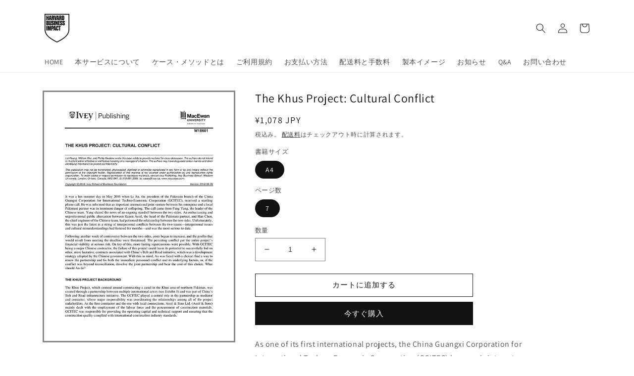

--- FILE ---
content_type: text/html; charset=utf-8
request_url: https://harvard.bookpark.ne.jp/products/hbsp-w18601
body_size: 22381
content:
<!doctype html>
<html class="no-js" lang="ja">
  <head>
    <meta charset="utf-8">
    <meta http-equiv="X-UA-Compatible" content="IE=edge">
    <meta name="viewport" content="width=device-width,initial-scale=1">
    <meta name="theme-color" content="">
    <link rel="canonical" href="https://harvard.bookpark.ne.jp/products/hbsp-w18601">
    <link rel="preconnect" href="https://cdn.shopify.com" crossorigin><link rel="icon" type="image/png" href="//harvard.bookpark.ne.jp/cdn/shop/files/BookPark_square_logo_circle.png?crop=center&height=32&v=1755770245&width=32"><link rel="preconnect" href="https://fonts.shopifycdn.com" crossorigin><title>
      The Khus Project: Cultural Conflict
 &ndash; Harvard Business School Publishing</title>

    
      <meta name="description" content="The Khus Project: Cultural Conflict">
    

    

<meta property="og:site_name" content="Harvard Business School Publishing">
<meta property="og:url" content="https://harvard.bookpark.ne.jp/products/hbsp-w18601">
<meta property="og:title" content="The Khus Project: Cultural Conflict">
<meta property="og:type" content="product">
<meta property="og:description" content="The Khus Project: Cultural Conflict"><meta property="og:image" content="http://harvard.bookpark.ne.jp/cdn/shop/products/HBSP-W18601.jpg?v=1663849279">
  <meta property="og:image:secure_url" content="https://harvard.bookpark.ne.jp/cdn/shop/products/HBSP-W18601.jpg?v=1663849279">
  <meta property="og:image:width" content="700">
  <meta property="og:image:height" content="906"><meta property="og:price:amount" content="1,078">
  <meta property="og:price:currency" content="JPY"><meta name="twitter:card" content="summary_large_image">
<meta name="twitter:title" content="The Khus Project: Cultural Conflict">
<meta name="twitter:description" content="The Khus Project: Cultural Conflict">


    <script src="//harvard.bookpark.ne.jp/cdn/shop/t/5/assets/global.js?v=135116476141006970691698287109" defer="defer"></script>
    <script>window.performance && window.performance.mark && window.performance.mark('shopify.content_for_header.start');</script><meta id="shopify-digital-wallet" name="shopify-digital-wallet" content="/56478236787/digital_wallets/dialog">
<link rel="alternate" type="application/json+oembed" href="https://harvard.bookpark.ne.jp/products/hbsp-w18601.oembed">
<script async="async" src="/checkouts/internal/preloads.js?locale=ja-JP"></script>
<script id="shopify-features" type="application/json">{"accessToken":"0979ac877b93e1f88c8d867f36f0ab52","betas":["rich-media-storefront-analytics"],"domain":"harvard.bookpark.ne.jp","predictiveSearch":false,"shopId":56478236787,"locale":"ja"}</script>
<script>var Shopify = Shopify || {};
Shopify.shop = "hbsp-bookpark.myshopify.com";
Shopify.locale = "ja";
Shopify.currency = {"active":"JPY","rate":"1.0"};
Shopify.country = "JP";
Shopify.theme = {"name":"Dawn_20250821_logo_change","id":126303109235,"schema_name":"Dawn","schema_version":"4.0.0","theme_store_id":887,"role":"main"};
Shopify.theme.handle = "null";
Shopify.theme.style = {"id":null,"handle":null};
Shopify.cdnHost = "harvard.bookpark.ne.jp/cdn";
Shopify.routes = Shopify.routes || {};
Shopify.routes.root = "/";</script>
<script type="module">!function(o){(o.Shopify=o.Shopify||{}).modules=!0}(window);</script>
<script>!function(o){function n(){var o=[];function n(){o.push(Array.prototype.slice.apply(arguments))}return n.q=o,n}var t=o.Shopify=o.Shopify||{};t.loadFeatures=n(),t.autoloadFeatures=n()}(window);</script>
<script id="shop-js-analytics" type="application/json">{"pageType":"product"}</script>
<script defer="defer" async type="module" src="//harvard.bookpark.ne.jp/cdn/shopifycloud/shop-js/modules/v2/client.init-shop-cart-sync_CZKilf07.ja.esm.js"></script>
<script defer="defer" async type="module" src="//harvard.bookpark.ne.jp/cdn/shopifycloud/shop-js/modules/v2/chunk.common_rlhnONO2.esm.js"></script>
<script type="module">
  await import("//harvard.bookpark.ne.jp/cdn/shopifycloud/shop-js/modules/v2/client.init-shop-cart-sync_CZKilf07.ja.esm.js");
await import("//harvard.bookpark.ne.jp/cdn/shopifycloud/shop-js/modules/v2/chunk.common_rlhnONO2.esm.js");

  window.Shopify.SignInWithShop?.initShopCartSync?.({"fedCMEnabled":true,"windoidEnabled":true});

</script>
<script id="__st">var __st={"a":56478236787,"offset":32400,"reqid":"96492d64-b9b5-454d-9a09-55cc00dee20a-1768996825","pageurl":"harvard.bookpark.ne.jp\/products\/hbsp-w18601","u":"bd33073bb15b","p":"product","rtyp":"product","rid":6812703522931};</script>
<script>window.ShopifyPaypalV4VisibilityTracking = true;</script>
<script id="form-persister">!function(){'use strict';const t='contact',e='new_comment',n=[[t,t],['blogs',e],['comments',e],[t,'customer']],o='password',r='form_key',c=['recaptcha-v3-token','g-recaptcha-response','h-captcha-response',o],s=()=>{try{return window.sessionStorage}catch{return}},i='__shopify_v',u=t=>t.elements[r],a=function(){const t=[...n].map((([t,e])=>`form[action*='/${t}']:not([data-nocaptcha='true']) input[name='form_type'][value='${e}']`)).join(',');var e;return e=t,()=>e?[...document.querySelectorAll(e)].map((t=>t.form)):[]}();function m(t){const e=u(t);a().includes(t)&&(!e||!e.value)&&function(t){try{if(!s())return;!function(t){const e=s();if(!e)return;const n=u(t);if(!n)return;const o=n.value;o&&e.removeItem(o)}(t);const e=Array.from(Array(32),(()=>Math.random().toString(36)[2])).join('');!function(t,e){u(t)||t.append(Object.assign(document.createElement('input'),{type:'hidden',name:r})),t.elements[r].value=e}(t,e),function(t,e){const n=s();if(!n)return;const r=[...t.querySelectorAll(`input[type='${o}']`)].map((({name:t})=>t)),u=[...c,...r],a={};for(const[o,c]of new FormData(t).entries())u.includes(o)||(a[o]=c);n.setItem(e,JSON.stringify({[i]:1,action:t.action,data:a}))}(t,e)}catch(e){console.error('failed to persist form',e)}}(t)}const f=t=>{if('true'===t.dataset.persistBound)return;const e=function(t,e){const n=function(t){return'function'==typeof t.submit?t.submit:HTMLFormElement.prototype.submit}(t).bind(t);return function(){let t;return()=>{t||(t=!0,(()=>{try{e(),n()}catch(t){(t=>{console.error('form submit failed',t)})(t)}})(),setTimeout((()=>t=!1),250))}}()}(t,(()=>{m(t)}));!function(t,e){if('function'==typeof t.submit&&'function'==typeof e)try{t.submit=e}catch{}}(t,e),t.addEventListener('submit',(t=>{t.preventDefault(),e()})),t.dataset.persistBound='true'};!function(){function t(t){const e=(t=>{const e=t.target;return e instanceof HTMLFormElement?e:e&&e.form})(t);e&&m(e)}document.addEventListener('submit',t),document.addEventListener('DOMContentLoaded',(()=>{const e=a();for(const t of e)f(t);var n;n=document.body,new window.MutationObserver((t=>{for(const e of t)if('childList'===e.type&&e.addedNodes.length)for(const t of e.addedNodes)1===t.nodeType&&'FORM'===t.tagName&&a().includes(t)&&f(t)})).observe(n,{childList:!0,subtree:!0,attributes:!1}),document.removeEventListener('submit',t)}))}()}();</script>
<script integrity="sha256-4kQ18oKyAcykRKYeNunJcIwy7WH5gtpwJnB7kiuLZ1E=" data-source-attribution="shopify.loadfeatures" defer="defer" src="//harvard.bookpark.ne.jp/cdn/shopifycloud/storefront/assets/storefront/load_feature-a0a9edcb.js" crossorigin="anonymous"></script>
<script data-source-attribution="shopify.dynamic_checkout.dynamic.init">var Shopify=Shopify||{};Shopify.PaymentButton=Shopify.PaymentButton||{isStorefrontPortableWallets:!0,init:function(){window.Shopify.PaymentButton.init=function(){};var t=document.createElement("script");t.src="https://harvard.bookpark.ne.jp/cdn/shopifycloud/portable-wallets/latest/portable-wallets.ja.js",t.type="module",document.head.appendChild(t)}};
</script>
<script data-source-attribution="shopify.dynamic_checkout.buyer_consent">
  function portableWalletsHideBuyerConsent(e){var t=document.getElementById("shopify-buyer-consent"),n=document.getElementById("shopify-subscription-policy-button");t&&n&&(t.classList.add("hidden"),t.setAttribute("aria-hidden","true"),n.removeEventListener("click",e))}function portableWalletsShowBuyerConsent(e){var t=document.getElementById("shopify-buyer-consent"),n=document.getElementById("shopify-subscription-policy-button");t&&n&&(t.classList.remove("hidden"),t.removeAttribute("aria-hidden"),n.addEventListener("click",e))}window.Shopify?.PaymentButton&&(window.Shopify.PaymentButton.hideBuyerConsent=portableWalletsHideBuyerConsent,window.Shopify.PaymentButton.showBuyerConsent=portableWalletsShowBuyerConsent);
</script>
<script>
  function portableWalletsCleanup(e){e&&e.src&&console.error("Failed to load portable wallets script "+e.src);var t=document.querySelectorAll("shopify-accelerated-checkout .shopify-payment-button__skeleton, shopify-accelerated-checkout-cart .wallet-cart-button__skeleton"),e=document.getElementById("shopify-buyer-consent");for(let e=0;e<t.length;e++)t[e].remove();e&&e.remove()}function portableWalletsNotLoadedAsModule(e){e instanceof ErrorEvent&&"string"==typeof e.message&&e.message.includes("import.meta")&&"string"==typeof e.filename&&e.filename.includes("portable-wallets")&&(window.removeEventListener("error",portableWalletsNotLoadedAsModule),window.Shopify.PaymentButton.failedToLoad=e,"loading"===document.readyState?document.addEventListener("DOMContentLoaded",window.Shopify.PaymentButton.init):window.Shopify.PaymentButton.init())}window.addEventListener("error",portableWalletsNotLoadedAsModule);
</script>

<script type="module" src="https://harvard.bookpark.ne.jp/cdn/shopifycloud/portable-wallets/latest/portable-wallets.ja.js" onError="portableWalletsCleanup(this)" crossorigin="anonymous"></script>
<script nomodule>
  document.addEventListener("DOMContentLoaded", portableWalletsCleanup);
</script>

<link id="shopify-accelerated-checkout-styles" rel="stylesheet" media="screen" href="https://harvard.bookpark.ne.jp/cdn/shopifycloud/portable-wallets/latest/accelerated-checkout-backwards-compat.css" crossorigin="anonymous">
<style id="shopify-accelerated-checkout-cart">
        #shopify-buyer-consent {
  margin-top: 1em;
  display: inline-block;
  width: 100%;
}

#shopify-buyer-consent.hidden {
  display: none;
}

#shopify-subscription-policy-button {
  background: none;
  border: none;
  padding: 0;
  text-decoration: underline;
  font-size: inherit;
  cursor: pointer;
}

#shopify-subscription-policy-button::before {
  box-shadow: none;
}

      </style>
<script id="sections-script" data-sections="main-product,product-recommendations,header,footer" defer="defer" src="//harvard.bookpark.ne.jp/cdn/shop/t/5/compiled_assets/scripts.js?v=321"></script>
<script>window.performance && window.performance.mark && window.performance.mark('shopify.content_for_header.end');</script>


    <style data-shopify>
      @font-face {
  font-family: Assistant;
  font-weight: 400;
  font-style: normal;
  font-display: swap;
  src: url("//harvard.bookpark.ne.jp/cdn/fonts/assistant/assistant_n4.9120912a469cad1cc292572851508ca49d12e768.woff2") format("woff2"),
       url("//harvard.bookpark.ne.jp/cdn/fonts/assistant/assistant_n4.6e9875ce64e0fefcd3f4446b7ec9036b3ddd2985.woff") format("woff");
}

      @font-face {
  font-family: Assistant;
  font-weight: 700;
  font-style: normal;
  font-display: swap;
  src: url("//harvard.bookpark.ne.jp/cdn/fonts/assistant/assistant_n7.bf44452348ec8b8efa3aa3068825305886b1c83c.woff2") format("woff2"),
       url("//harvard.bookpark.ne.jp/cdn/fonts/assistant/assistant_n7.0c887fee83f6b3bda822f1150b912c72da0f7b64.woff") format("woff");
}

      
      
      @font-face {
  font-family: Assistant;
  font-weight: 400;
  font-style: normal;
  font-display: swap;
  src: url("//harvard.bookpark.ne.jp/cdn/fonts/assistant/assistant_n4.9120912a469cad1cc292572851508ca49d12e768.woff2") format("woff2"),
       url("//harvard.bookpark.ne.jp/cdn/fonts/assistant/assistant_n4.6e9875ce64e0fefcd3f4446b7ec9036b3ddd2985.woff") format("woff");
}


      :root {
        --font-body-family: Assistant, sans-serif;
        --font-body-style: normal;
        --font-body-weight: 400;

        --font-heading-family: Assistant, sans-serif;
        --font-heading-style: normal;
        --font-heading-weight: 400;

        --font-body-scale: 1.0;
        --font-heading-scale: 1.0;

        --color-base-text: 18, 18, 18;
        --color-shadow: 18, 18, 18;
        --color-base-background-1: 255, 255, 255;
        --color-base-background-2: 243, 243, 243;
        --color-base-solid-button-labels: 255, 255, 255;
        --color-base-outline-button-labels: 18, 18, 18;
        --color-base-accent-1: 18, 18, 18;
        --color-base-accent-2: 51, 79, 180;
        --payment-terms-background-color: #ffffff;

        --gradient-base-background-1: #ffffff;
        --gradient-base-background-2: #f3f3f3;
        --gradient-base-accent-1: #121212;
        --gradient-base-accent-2: #334fb4;

        --media-padding: px;
        --media-border-opacity: 0.5;
        --media-border-width: 3px;
        --media-radius: 0px;
        --media-shadow-opacity: 0.0;
        --media-shadow-horizontal-offset: 0px;
        --media-shadow-vertical-offset: 4px;
        --media-shadow-blur-radius: 5px;

        --page-width: 120rem;
        --page-width-margin: 0rem;

        --card-image-padding: 0.0rem;
        --card-corner-radius: 0.0rem;
        --card-text-alignment: left;
        --card-border-width: 0.3rem;
        --card-border-opacity: 0.1;
        --card-shadow-opacity: 0.0;
        --card-shadow-horizontal-offset: 0.0rem;
        --card-shadow-vertical-offset: 0.4rem;
        --card-shadow-blur-radius: 0.5rem;

        --badge-corner-radius: 4.0rem;

        --popup-border-width: 1px;
        --popup-border-opacity: 0.1;
        --popup-corner-radius: 0px;
        --popup-shadow-opacity: 0.0;
        --popup-shadow-horizontal-offset: 0px;
        --popup-shadow-vertical-offset: 4px;
        --popup-shadow-blur-radius: 5px;

        --drawer-border-width: 1px;
        --drawer-border-opacity: 0.1;
        --drawer-shadow-opacity: 0.0;
        --drawer-shadow-horizontal-offset: 0px;
        --drawer-shadow-vertical-offset: 4px;
        --drawer-shadow-blur-radius: 5px;

        --spacing-sections-desktop: 0px;
        --spacing-sections-mobile: 0px;

        --grid-desktop-vertical-spacing: 8px;
        --grid-desktop-horizontal-spacing: 8px;
        --grid-mobile-vertical-spacing: 4px;
        --grid-mobile-horizontal-spacing: 4px;

        --text-boxes-border-opacity: 0.1;
        --text-boxes-border-width: 2px;
        --text-boxes-radius: 0px;
        --text-boxes-shadow-opacity: 0.0;
        --text-boxes-shadow-horizontal-offset: 0px;
        --text-boxes-shadow-vertical-offset: 4px;
        --text-boxes-shadow-blur-radius: 5px;

        --buttons-radius: 0px;
        --buttons-radius-outset: 0px;
        --buttons-border-width: 1px;
        --buttons-border-opacity: 1.0;
        --buttons-shadow-opacity: 0.0;
        --buttons-shadow-horizontal-offset: 0px;
        --buttons-shadow-vertical-offset: 4px;
        --buttons-shadow-blur-radius: 5px;
        --buttons-border-offset: 0px;

        --inputs-radius: 0px;
        --inputs-border-width: 1px;
        --inputs-border-opacity: 0.55;
        --inputs-shadow-opacity: 0.0;
        --inputs-shadow-horizontal-offset: 0px;
        --inputs-margin-offset: 0px;
        --inputs-shadow-vertical-offset: 4px;
        --inputs-shadow-blur-radius: 5px;
        --inputs-radius-outset: 0px;

        --variant-pills-radius: 40px;
        --variant-pills-border-width: 1px;
        --variant-pills-border-opacity: 0.55;
        --variant-pills-shadow-opacity: 0.0;
        --variant-pills-shadow-horizontal-offset: 0px;
        --variant-pills-shadow-vertical-offset: 4px;
        --variant-pills-shadow-blur-radius: 5px;
      }

      *,
      *::before,
      *::after {
        box-sizing: inherit;
      }

      html {
        box-sizing: border-box;
        font-size: calc(var(--font-body-scale) * 62.5%);
        height: 100%;
      }

      body {
        display: grid;
        grid-template-rows: auto auto 1fr auto;
        grid-template-columns: 100%;
        min-height: 100%;
        margin: 0;
        font-size: 1.5rem;
        letter-spacing: 0.06rem;
        line-height: calc(1 + 0.8 / var(--font-body-scale));
        font-family: var(--font-body-family);
        font-style: var(--font-body-style);
        font-weight: var(--font-body-weight);
      }

      @media screen and (min-width: 750px) {
        body {
          font-size: 1.6rem;
        }
      }
    </style>

    <link href="//harvard.bookpark.ne.jp/cdn/shop/t/5/assets/base.css?v=144997082486365258741698287109" rel="stylesheet" type="text/css" media="all" />
<link rel="preload" as="font" href="//harvard.bookpark.ne.jp/cdn/fonts/assistant/assistant_n4.9120912a469cad1cc292572851508ca49d12e768.woff2" type="font/woff2" crossorigin><link rel="preload" as="font" href="//harvard.bookpark.ne.jp/cdn/fonts/assistant/assistant_n4.9120912a469cad1cc292572851508ca49d12e768.woff2" type="font/woff2" crossorigin><link rel="stylesheet" href="//harvard.bookpark.ne.jp/cdn/shop/t/5/assets/component-predictive-search.css?v=165644661289088488651698287109" media="print" onload="this.media='all'"><script>document.documentElement.className = document.documentElement.className.replace('no-js', 'js');
    if (Shopify.designMode) {
      document.documentElement.classList.add('shopify-design-mode');
    }
    </script>
  <!--Gem_Page_Header_Script-->
    


<!--End_Gem_Page_Header_Script-->



    

    
  
<link href="https://monorail-edge.shopifysvc.com" rel="dns-prefetch">
<script>(function(){if ("sendBeacon" in navigator && "performance" in window) {try {var session_token_from_headers = performance.getEntriesByType('navigation')[0].serverTiming.find(x => x.name == '_s').description;} catch {var session_token_from_headers = undefined;}var session_cookie_matches = document.cookie.match(/_shopify_s=([^;]*)/);var session_token_from_cookie = session_cookie_matches && session_cookie_matches.length === 2 ? session_cookie_matches[1] : "";var session_token = session_token_from_headers || session_token_from_cookie || "";function handle_abandonment_event(e) {var entries = performance.getEntries().filter(function(entry) {return /monorail-edge.shopifysvc.com/.test(entry.name);});if (!window.abandonment_tracked && entries.length === 0) {window.abandonment_tracked = true;var currentMs = Date.now();var navigation_start = performance.timing.navigationStart;var payload = {shop_id: 56478236787,url: window.location.href,navigation_start,duration: currentMs - navigation_start,session_token,page_type: "product"};window.navigator.sendBeacon("https://monorail-edge.shopifysvc.com/v1/produce", JSON.stringify({schema_id: "online_store_buyer_site_abandonment/1.1",payload: payload,metadata: {event_created_at_ms: currentMs,event_sent_at_ms: currentMs}}));}}window.addEventListener('pagehide', handle_abandonment_event);}}());</script>
<script id="web-pixels-manager-setup">(function e(e,d,r,n,o){if(void 0===o&&(o={}),!Boolean(null===(a=null===(i=window.Shopify)||void 0===i?void 0:i.analytics)||void 0===a?void 0:a.replayQueue)){var i,a;window.Shopify=window.Shopify||{};var t=window.Shopify;t.analytics=t.analytics||{};var s=t.analytics;s.replayQueue=[],s.publish=function(e,d,r){return s.replayQueue.push([e,d,r]),!0};try{self.performance.mark("wpm:start")}catch(e){}var l=function(){var e={modern:/Edge?\/(1{2}[4-9]|1[2-9]\d|[2-9]\d{2}|\d{4,})\.\d+(\.\d+|)|Firefox\/(1{2}[4-9]|1[2-9]\d|[2-9]\d{2}|\d{4,})\.\d+(\.\d+|)|Chrom(ium|e)\/(9{2}|\d{3,})\.\d+(\.\d+|)|(Maci|X1{2}).+ Version\/(15\.\d+|(1[6-9]|[2-9]\d|\d{3,})\.\d+)([,.]\d+|)( \(\w+\)|)( Mobile\/\w+|) Safari\/|Chrome.+OPR\/(9{2}|\d{3,})\.\d+\.\d+|(CPU[ +]OS|iPhone[ +]OS|CPU[ +]iPhone|CPU IPhone OS|CPU iPad OS)[ +]+(15[._]\d+|(1[6-9]|[2-9]\d|\d{3,})[._]\d+)([._]\d+|)|Android:?[ /-](13[3-9]|1[4-9]\d|[2-9]\d{2}|\d{4,})(\.\d+|)(\.\d+|)|Android.+Firefox\/(13[5-9]|1[4-9]\d|[2-9]\d{2}|\d{4,})\.\d+(\.\d+|)|Android.+Chrom(ium|e)\/(13[3-9]|1[4-9]\d|[2-9]\d{2}|\d{4,})\.\d+(\.\d+|)|SamsungBrowser\/([2-9]\d|\d{3,})\.\d+/,legacy:/Edge?\/(1[6-9]|[2-9]\d|\d{3,})\.\d+(\.\d+|)|Firefox\/(5[4-9]|[6-9]\d|\d{3,})\.\d+(\.\d+|)|Chrom(ium|e)\/(5[1-9]|[6-9]\d|\d{3,})\.\d+(\.\d+|)([\d.]+$|.*Safari\/(?![\d.]+ Edge\/[\d.]+$))|(Maci|X1{2}).+ Version\/(10\.\d+|(1[1-9]|[2-9]\d|\d{3,})\.\d+)([,.]\d+|)( \(\w+\)|)( Mobile\/\w+|) Safari\/|Chrome.+OPR\/(3[89]|[4-9]\d|\d{3,})\.\d+\.\d+|(CPU[ +]OS|iPhone[ +]OS|CPU[ +]iPhone|CPU IPhone OS|CPU iPad OS)[ +]+(10[._]\d+|(1[1-9]|[2-9]\d|\d{3,})[._]\d+)([._]\d+|)|Android:?[ /-](13[3-9]|1[4-9]\d|[2-9]\d{2}|\d{4,})(\.\d+|)(\.\d+|)|Mobile Safari.+OPR\/([89]\d|\d{3,})\.\d+\.\d+|Android.+Firefox\/(13[5-9]|1[4-9]\d|[2-9]\d{2}|\d{4,})\.\d+(\.\d+|)|Android.+Chrom(ium|e)\/(13[3-9]|1[4-9]\d|[2-9]\d{2}|\d{4,})\.\d+(\.\d+|)|Android.+(UC? ?Browser|UCWEB|U3)[ /]?(15\.([5-9]|\d{2,})|(1[6-9]|[2-9]\d|\d{3,})\.\d+)\.\d+|SamsungBrowser\/(5\.\d+|([6-9]|\d{2,})\.\d+)|Android.+MQ{2}Browser\/(14(\.(9|\d{2,})|)|(1[5-9]|[2-9]\d|\d{3,})(\.\d+|))(\.\d+|)|K[Aa][Ii]OS\/(3\.\d+|([4-9]|\d{2,})\.\d+)(\.\d+|)/},d=e.modern,r=e.legacy,n=navigator.userAgent;return n.match(d)?"modern":n.match(r)?"legacy":"unknown"}(),u="modern"===l?"modern":"legacy",c=(null!=n?n:{modern:"",legacy:""})[u],f=function(e){return[e.baseUrl,"/wpm","/b",e.hashVersion,"modern"===e.buildTarget?"m":"l",".js"].join("")}({baseUrl:d,hashVersion:r,buildTarget:u}),m=function(e){var d=e.version,r=e.bundleTarget,n=e.surface,o=e.pageUrl,i=e.monorailEndpoint;return{emit:function(e){var a=e.status,t=e.errorMsg,s=(new Date).getTime(),l=JSON.stringify({metadata:{event_sent_at_ms:s},events:[{schema_id:"web_pixels_manager_load/3.1",payload:{version:d,bundle_target:r,page_url:o,status:a,surface:n,error_msg:t},metadata:{event_created_at_ms:s}}]});if(!i)return console&&console.warn&&console.warn("[Web Pixels Manager] No Monorail endpoint provided, skipping logging."),!1;try{return self.navigator.sendBeacon.bind(self.navigator)(i,l)}catch(e){}var u=new XMLHttpRequest;try{return u.open("POST",i,!0),u.setRequestHeader("Content-Type","text/plain"),u.send(l),!0}catch(e){return console&&console.warn&&console.warn("[Web Pixels Manager] Got an unhandled error while logging to Monorail."),!1}}}}({version:r,bundleTarget:l,surface:e.surface,pageUrl:self.location.href,monorailEndpoint:e.monorailEndpoint});try{o.browserTarget=l,function(e){var d=e.src,r=e.async,n=void 0===r||r,o=e.onload,i=e.onerror,a=e.sri,t=e.scriptDataAttributes,s=void 0===t?{}:t,l=document.createElement("script"),u=document.querySelector("head"),c=document.querySelector("body");if(l.async=n,l.src=d,a&&(l.integrity=a,l.crossOrigin="anonymous"),s)for(var f in s)if(Object.prototype.hasOwnProperty.call(s,f))try{l.dataset[f]=s[f]}catch(e){}if(o&&l.addEventListener("load",o),i&&l.addEventListener("error",i),u)u.appendChild(l);else{if(!c)throw new Error("Did not find a head or body element to append the script");c.appendChild(l)}}({src:f,async:!0,onload:function(){if(!function(){var e,d;return Boolean(null===(d=null===(e=window.Shopify)||void 0===e?void 0:e.analytics)||void 0===d?void 0:d.initialized)}()){var d=window.webPixelsManager.init(e)||void 0;if(d){var r=window.Shopify.analytics;r.replayQueue.forEach((function(e){var r=e[0],n=e[1],o=e[2];d.publishCustomEvent(r,n,o)})),r.replayQueue=[],r.publish=d.publishCustomEvent,r.visitor=d.visitor,r.initialized=!0}}},onerror:function(){return m.emit({status:"failed",errorMsg:"".concat(f," has failed to load")})},sri:function(e){var d=/^sha384-[A-Za-z0-9+/=]+$/;return"string"==typeof e&&d.test(e)}(c)?c:"",scriptDataAttributes:o}),m.emit({status:"loading"})}catch(e){m.emit({status:"failed",errorMsg:(null==e?void 0:e.message)||"Unknown error"})}}})({shopId: 56478236787,storefrontBaseUrl: "https://harvard.bookpark.ne.jp",extensionsBaseUrl: "https://extensions.shopifycdn.com/cdn/shopifycloud/web-pixels-manager",monorailEndpoint: "https://monorail-edge.shopifysvc.com/unstable/produce_batch",surface: "storefront-renderer",enabledBetaFlags: ["2dca8a86"],webPixelsConfigList: [{"id":"shopify-app-pixel","configuration":"{}","eventPayloadVersion":"v1","runtimeContext":"STRICT","scriptVersion":"0450","apiClientId":"shopify-pixel","type":"APP","privacyPurposes":["ANALYTICS","MARKETING"]},{"id":"shopify-custom-pixel","eventPayloadVersion":"v1","runtimeContext":"LAX","scriptVersion":"0450","apiClientId":"shopify-pixel","type":"CUSTOM","privacyPurposes":["ANALYTICS","MARKETING"]}],isMerchantRequest: false,initData: {"shop":{"name":"Harvard Business School Publishing","paymentSettings":{"currencyCode":"JPY"},"myshopifyDomain":"hbsp-bookpark.myshopify.com","countryCode":"JP","storefrontUrl":"https:\/\/harvard.bookpark.ne.jp"},"customer":null,"cart":null,"checkout":null,"productVariants":[{"price":{"amount":1078.0,"currencyCode":"JPY"},"product":{"title":"The Khus Project: Cultural Conflict","vendor":"HBSP-P02","id":"6812703522931","untranslatedTitle":"The Khus Project: Cultural Conflict","url":"\/products\/hbsp-w18601","type":"Case"},"id":"40555317362803","image":{"src":"\/\/harvard.bookpark.ne.jp\/cdn\/shop\/products\/HBSP-W18601.jpg?v=1663849279"},"sku":"HBSP-W18601","title":"A4 \/ 7","untranslatedTitle":"A4 \/ 7"}],"purchasingCompany":null},},"https://harvard.bookpark.ne.jp/cdn","fcfee988w5aeb613cpc8e4bc33m6693e112",{"modern":"","legacy":""},{"shopId":"56478236787","storefrontBaseUrl":"https:\/\/harvard.bookpark.ne.jp","extensionBaseUrl":"https:\/\/extensions.shopifycdn.com\/cdn\/shopifycloud\/web-pixels-manager","surface":"storefront-renderer","enabledBetaFlags":"[\"2dca8a86\"]","isMerchantRequest":"false","hashVersion":"fcfee988w5aeb613cpc8e4bc33m6693e112","publish":"custom","events":"[[\"page_viewed\",{}],[\"product_viewed\",{\"productVariant\":{\"price\":{\"amount\":1078.0,\"currencyCode\":\"JPY\"},\"product\":{\"title\":\"The Khus Project: Cultural Conflict\",\"vendor\":\"HBSP-P02\",\"id\":\"6812703522931\",\"untranslatedTitle\":\"The Khus Project: Cultural Conflict\",\"url\":\"\/products\/hbsp-w18601\",\"type\":\"Case\"},\"id\":\"40555317362803\",\"image\":{\"src\":\"\/\/harvard.bookpark.ne.jp\/cdn\/shop\/products\/HBSP-W18601.jpg?v=1663849279\"},\"sku\":\"HBSP-W18601\",\"title\":\"A4 \/ 7\",\"untranslatedTitle\":\"A4 \/ 7\"}}]]"});</script><script>
  window.ShopifyAnalytics = window.ShopifyAnalytics || {};
  window.ShopifyAnalytics.meta = window.ShopifyAnalytics.meta || {};
  window.ShopifyAnalytics.meta.currency = 'JPY';
  var meta = {"product":{"id":6812703522931,"gid":"gid:\/\/shopify\/Product\/6812703522931","vendor":"HBSP-P02","type":"Case","handle":"hbsp-w18601","variants":[{"id":40555317362803,"price":107800,"name":"The Khus Project: Cultural Conflict - A4 \/ 7","public_title":"A4 \/ 7","sku":"HBSP-W18601"}],"remote":false},"page":{"pageType":"product","resourceType":"product","resourceId":6812703522931,"requestId":"96492d64-b9b5-454d-9a09-55cc00dee20a-1768996825"}};
  for (var attr in meta) {
    window.ShopifyAnalytics.meta[attr] = meta[attr];
  }
</script>
<script class="analytics">
  (function () {
    var customDocumentWrite = function(content) {
      var jquery = null;

      if (window.jQuery) {
        jquery = window.jQuery;
      } else if (window.Checkout && window.Checkout.$) {
        jquery = window.Checkout.$;
      }

      if (jquery) {
        jquery('body').append(content);
      }
    };

    var hasLoggedConversion = function(token) {
      if (token) {
        return document.cookie.indexOf('loggedConversion=' + token) !== -1;
      }
      return false;
    }

    var setCookieIfConversion = function(token) {
      if (token) {
        var twoMonthsFromNow = new Date(Date.now());
        twoMonthsFromNow.setMonth(twoMonthsFromNow.getMonth() + 2);

        document.cookie = 'loggedConversion=' + token + '; expires=' + twoMonthsFromNow;
      }
    }

    var trekkie = window.ShopifyAnalytics.lib = window.trekkie = window.trekkie || [];
    if (trekkie.integrations) {
      return;
    }
    trekkie.methods = [
      'identify',
      'page',
      'ready',
      'track',
      'trackForm',
      'trackLink'
    ];
    trekkie.factory = function(method) {
      return function() {
        var args = Array.prototype.slice.call(arguments);
        args.unshift(method);
        trekkie.push(args);
        return trekkie;
      };
    };
    for (var i = 0; i < trekkie.methods.length; i++) {
      var key = trekkie.methods[i];
      trekkie[key] = trekkie.factory(key);
    }
    trekkie.load = function(config) {
      trekkie.config = config || {};
      trekkie.config.initialDocumentCookie = document.cookie;
      var first = document.getElementsByTagName('script')[0];
      var script = document.createElement('script');
      script.type = 'text/javascript';
      script.onerror = function(e) {
        var scriptFallback = document.createElement('script');
        scriptFallback.type = 'text/javascript';
        scriptFallback.onerror = function(error) {
                var Monorail = {
      produce: function produce(monorailDomain, schemaId, payload) {
        var currentMs = new Date().getTime();
        var event = {
          schema_id: schemaId,
          payload: payload,
          metadata: {
            event_created_at_ms: currentMs,
            event_sent_at_ms: currentMs
          }
        };
        return Monorail.sendRequest("https://" + monorailDomain + "/v1/produce", JSON.stringify(event));
      },
      sendRequest: function sendRequest(endpointUrl, payload) {
        // Try the sendBeacon API
        if (window && window.navigator && typeof window.navigator.sendBeacon === 'function' && typeof window.Blob === 'function' && !Monorail.isIos12()) {
          var blobData = new window.Blob([payload], {
            type: 'text/plain'
          });

          if (window.navigator.sendBeacon(endpointUrl, blobData)) {
            return true;
          } // sendBeacon was not successful

        } // XHR beacon

        var xhr = new XMLHttpRequest();

        try {
          xhr.open('POST', endpointUrl);
          xhr.setRequestHeader('Content-Type', 'text/plain');
          xhr.send(payload);
        } catch (e) {
          console.log(e);
        }

        return false;
      },
      isIos12: function isIos12() {
        return window.navigator.userAgent.lastIndexOf('iPhone; CPU iPhone OS 12_') !== -1 || window.navigator.userAgent.lastIndexOf('iPad; CPU OS 12_') !== -1;
      }
    };
    Monorail.produce('monorail-edge.shopifysvc.com',
      'trekkie_storefront_load_errors/1.1',
      {shop_id: 56478236787,
      theme_id: 126303109235,
      app_name: "storefront",
      context_url: window.location.href,
      source_url: "//harvard.bookpark.ne.jp/cdn/s/trekkie.storefront.cd680fe47e6c39ca5d5df5f0a32d569bc48c0f27.min.js"});

        };
        scriptFallback.async = true;
        scriptFallback.src = '//harvard.bookpark.ne.jp/cdn/s/trekkie.storefront.cd680fe47e6c39ca5d5df5f0a32d569bc48c0f27.min.js';
        first.parentNode.insertBefore(scriptFallback, first);
      };
      script.async = true;
      script.src = '//harvard.bookpark.ne.jp/cdn/s/trekkie.storefront.cd680fe47e6c39ca5d5df5f0a32d569bc48c0f27.min.js';
      first.parentNode.insertBefore(script, first);
    };
    trekkie.load(
      {"Trekkie":{"appName":"storefront","development":false,"defaultAttributes":{"shopId":56478236787,"isMerchantRequest":null,"themeId":126303109235,"themeCityHash":"4056367971499697644","contentLanguage":"ja","currency":"JPY","eventMetadataId":"ee04139c-e79b-45c6-843a-9c2ba31a738b"},"isServerSideCookieWritingEnabled":true,"monorailRegion":"shop_domain","enabledBetaFlags":["65f19447"]},"Session Attribution":{},"S2S":{"facebookCapiEnabled":false,"source":"trekkie-storefront-renderer","apiClientId":580111}}
    );

    var loaded = false;
    trekkie.ready(function() {
      if (loaded) return;
      loaded = true;

      window.ShopifyAnalytics.lib = window.trekkie;

      var originalDocumentWrite = document.write;
      document.write = customDocumentWrite;
      try { window.ShopifyAnalytics.merchantGoogleAnalytics.call(this); } catch(error) {};
      document.write = originalDocumentWrite;

      window.ShopifyAnalytics.lib.page(null,{"pageType":"product","resourceType":"product","resourceId":6812703522931,"requestId":"96492d64-b9b5-454d-9a09-55cc00dee20a-1768996825","shopifyEmitted":true});

      var match = window.location.pathname.match(/checkouts\/(.+)\/(thank_you|post_purchase)/)
      var token = match? match[1]: undefined;
      if (!hasLoggedConversion(token)) {
        setCookieIfConversion(token);
        window.ShopifyAnalytics.lib.track("Viewed Product",{"currency":"JPY","variantId":40555317362803,"productId":6812703522931,"productGid":"gid:\/\/shopify\/Product\/6812703522931","name":"The Khus Project: Cultural Conflict - A4 \/ 7","price":"1078","sku":"HBSP-W18601","brand":"HBSP-P02","variant":"A4 \/ 7","category":"Case","nonInteraction":true,"remote":false},undefined,undefined,{"shopifyEmitted":true});
      window.ShopifyAnalytics.lib.track("monorail:\/\/trekkie_storefront_viewed_product\/1.1",{"currency":"JPY","variantId":40555317362803,"productId":6812703522931,"productGid":"gid:\/\/shopify\/Product\/6812703522931","name":"The Khus Project: Cultural Conflict - A4 \/ 7","price":"1078","sku":"HBSP-W18601","brand":"HBSP-P02","variant":"A4 \/ 7","category":"Case","nonInteraction":true,"remote":false,"referer":"https:\/\/harvard.bookpark.ne.jp\/products\/hbsp-w18601"});
      }
    });


        var eventsListenerScript = document.createElement('script');
        eventsListenerScript.async = true;
        eventsListenerScript.src = "//harvard.bookpark.ne.jp/cdn/shopifycloud/storefront/assets/shop_events_listener-3da45d37.js";
        document.getElementsByTagName('head')[0].appendChild(eventsListenerScript);

})();</script>
<script
  defer
  src="https://harvard.bookpark.ne.jp/cdn/shopifycloud/perf-kit/shopify-perf-kit-3.0.4.min.js"
  data-application="storefront-renderer"
  data-shop-id="56478236787"
  data-render-region="gcp-us-central1"
  data-page-type="product"
  data-theme-instance-id="126303109235"
  data-theme-name="Dawn"
  data-theme-version="4.0.0"
  data-monorail-region="shop_domain"
  data-resource-timing-sampling-rate="10"
  data-shs="true"
  data-shs-beacon="true"
  data-shs-export-with-fetch="true"
  data-shs-logs-sample-rate="1"
  data-shs-beacon-endpoint="https://harvard.bookpark.ne.jp/api/collect"
></script>
</head>

  <body class="gradient">
    <a class="skip-to-content-link button visually-hidden" href="#MainContent">
      コンテンツに進む
    </a>

    <div id="shopify-section-announcement-bar" class="shopify-section">
</div>
    <div id="shopify-section-header" class="shopify-section section-header"><link rel="stylesheet" href="//harvard.bookpark.ne.jp/cdn/shop/t/5/assets/component-list-menu.css?v=129267058877082496571698287109" media="print" onload="this.media='all'">
<link rel="stylesheet" href="//harvard.bookpark.ne.jp/cdn/shop/t/5/assets/component-search.css?v=96455689198851321781698287109" media="print" onload="this.media='all'">
<link rel="stylesheet" href="//harvard.bookpark.ne.jp/cdn/shop/t/5/assets/component-menu-drawer.css?v=126731818748055994231698287109" media="print" onload="this.media='all'">
<link rel="stylesheet" href="//harvard.bookpark.ne.jp/cdn/shop/t/5/assets/component-cart-notification.css?v=107019900565326663291698287109" media="print" onload="this.media='all'">
<link rel="stylesheet" href="//harvard.bookpark.ne.jp/cdn/shop/t/5/assets/component-cart-items.css?v=35224266443739369591698287109" media="print" onload="this.media='all'"><link rel="stylesheet" href="//harvard.bookpark.ne.jp/cdn/shop/t/5/assets/component-price.css?v=112673864592427438181698287109" media="print" onload="this.media='all'">
  <link rel="stylesheet" href="//harvard.bookpark.ne.jp/cdn/shop/t/5/assets/component-loading-overlay.css?v=167310470843593579841698287109" media="print" onload="this.media='all'"><noscript><link href="//harvard.bookpark.ne.jp/cdn/shop/t/5/assets/component-list-menu.css?v=129267058877082496571698287109" rel="stylesheet" type="text/css" media="all" /></noscript>
<noscript><link href="//harvard.bookpark.ne.jp/cdn/shop/t/5/assets/component-search.css?v=96455689198851321781698287109" rel="stylesheet" type="text/css" media="all" /></noscript>
<noscript><link href="//harvard.bookpark.ne.jp/cdn/shop/t/5/assets/component-menu-drawer.css?v=126731818748055994231698287109" rel="stylesheet" type="text/css" media="all" /></noscript>
<noscript><link href="//harvard.bookpark.ne.jp/cdn/shop/t/5/assets/component-cart-notification.css?v=107019900565326663291698287109" rel="stylesheet" type="text/css" media="all" /></noscript>
<noscript><link href="//harvard.bookpark.ne.jp/cdn/shop/t/5/assets/component-cart-items.css?v=35224266443739369591698287109" rel="stylesheet" type="text/css" media="all" /></noscript>

<style>
  header-drawer {
    justify-self: start;
    margin-left: -1.2rem;
  }

  @media screen and (min-width: 990px) {
    header-drawer {
      display: none;
    }
  }

  .menu-drawer-container {
    display: flex;
  }

  .list-menu {
    list-style: none;
    padding: 0;
    margin: 0;
  }

  .list-menu--inline {
    display: inline-flex;
    flex-wrap: wrap;
  }

  summary.list-menu__item {
    padding-right: 2.7rem;
  }

  .list-menu__item {
    display: flex;
    align-items: center;
    line-height: calc(1 + 0.3 / var(--font-body-scale));
  }

  .list-menu__item--link {
    text-decoration: none;
    padding-bottom: 1rem;
    padding-top: 1rem;
    line-height: calc(1 + 0.8 / var(--font-body-scale));
  }

  @media screen and (min-width: 750px) {
    .list-menu__item--link {
      padding-bottom: 0.5rem;
      padding-top: 0.5rem;
    }
  }
</style><style data-shopify>.section-header {
    margin-bottom: 0px;
  }

  @media screen and (min-width: 750px) {
    .section-header {
      margin-bottom: 0px;
    }
  }</style><script src="//harvard.bookpark.ne.jp/cdn/shop/t/5/assets/details-disclosure.js?v=93827620636443844781698287109" defer="defer"></script>
<script src="//harvard.bookpark.ne.jp/cdn/shop/t/5/assets/details-modal.js?v=4511761896672669691698287109" defer="defer"></script>
<script src="//harvard.bookpark.ne.jp/cdn/shop/t/5/assets/cart-notification.js?v=110464945634282900951698287109" defer="defer"></script>

<svg xmlns="http://www.w3.org/2000/svg" class="hidden">
  <symbol id="icon-search" viewbox="0 0 18 19" fill="none">
    <path fill-rule="evenodd" clip-rule="evenodd" d="M11.03 11.68A5.784 5.784 0 112.85 3.5a5.784 5.784 0 018.18 8.18zm.26 1.12a6.78 6.78 0 11.72-.7l5.4 5.4a.5.5 0 11-.71.7l-5.41-5.4z" fill="currentColor"/>
  </symbol>

  <symbol id="icon-close" class="icon icon-close" fill="none" viewBox="0 0 18 17">
    <path d="M.865 15.978a.5.5 0 00.707.707l7.433-7.431 7.579 7.282a.501.501 0 00.846-.37.5.5 0 00-.153-.351L9.712 8.546l7.417-7.416a.5.5 0 10-.707-.708L8.991 7.853 1.413.573a.5.5 0 10-.693.72l7.563 7.268-7.418 7.417z" fill="currentColor">
  </symbol>
</svg>
<sticky-header class="header-wrapper color-background-1 gradient header-wrapper--border-bottom">
  <header class="header header--top-left page-width header--has-menu"><header-drawer data-breakpoint="tablet">
        <details id="Details-menu-drawer-container" class="menu-drawer-container">
          <summary class="header__icon header__icon--menu header__icon--summary link focus-inset" aria-label="メニュー">
            <span>
              <svg xmlns="http://www.w3.org/2000/svg" aria-hidden="true" focusable="false" role="presentation" class="icon icon-hamburger" fill="none" viewBox="0 0 18 16">
  <path d="M1 .5a.5.5 0 100 1h15.71a.5.5 0 000-1H1zM.5 8a.5.5 0 01.5-.5h15.71a.5.5 0 010 1H1A.5.5 0 01.5 8zm0 7a.5.5 0 01.5-.5h15.71a.5.5 0 010 1H1a.5.5 0 01-.5-.5z" fill="currentColor">
</svg>

              <svg xmlns="http://www.w3.org/2000/svg" aria-hidden="true" focusable="false" role="presentation" class="icon icon-close" fill="none" viewBox="0 0 18 17">
  <path d="M.865 15.978a.5.5 0 00.707.707l7.433-7.431 7.579 7.282a.501.501 0 00.846-.37.5.5 0 00-.153-.351L9.712 8.546l7.417-7.416a.5.5 0 10-.707-.708L8.991 7.853 1.413.573a.5.5 0 10-.693.72l7.563 7.268-7.418 7.417z" fill="currentColor">
</svg>

            </span>
          </summary>
          <div id="menu-drawer" class="menu-drawer motion-reduce" tabindex="-1">
            <div class="menu-drawer__inner-container">
              <div class="menu-drawer__navigation-container">
                <nav class="menu-drawer__navigation">
                  <ul class="menu-drawer__menu list-menu" role="list"><li><a href="/" class="menu-drawer__menu-item list-menu__item link link--text focus-inset">
                            HOME
                          </a></li><li><a href="/pages/about_hbsp" class="menu-drawer__menu-item list-menu__item link link--text focus-inset">
                            本サービスについて
                          </a></li><li><a href="/pages/about_case" class="menu-drawer__menu-item list-menu__item link link--text focus-inset">
                            ケース・メソッドとは
                          </a></li><li><a href="/policies/terms-of-service" class="menu-drawer__menu-item list-menu__item link link--text focus-inset">
                            ご利用規約
                          </a></li><li><a href="/pages/gateway" class="menu-drawer__menu-item list-menu__item link link--text focus-inset">
                            お支払い方法
                          </a></li><li><a href="/pages/shipping" class="menu-drawer__menu-item list-menu__item link link--text focus-inset">
                            配送料と手数料
                          </a></li><li><a href="/pages/bookmaking" class="menu-drawer__menu-item list-menu__item link link--text focus-inset">
                            製本イメージ
                          </a></li><li><a href="/blogs/news" class="menu-drawer__menu-item list-menu__item link link--text focus-inset">
                            お知らせ
                          </a></li><li><a href="https://faq.bookpark.ne.jp/hc/ja" class="menu-drawer__menu-item list-menu__item link link--text focus-inset">
                            Q&amp;A
                          </a></li><li><a href="/pages/inquiry" class="menu-drawer__menu-item list-menu__item link link--text focus-inset">
                            お問い合わせ
                          </a></li></ul>
                </nav>
                <div class="menu-drawer__utility-links"><a href="/account/login" class="menu-drawer__account link focus-inset h5">
                      <svg xmlns="http://www.w3.org/2000/svg" aria-hidden="true" focusable="false" role="presentation" class="icon icon-account" fill="none" viewBox="0 0 18 19">
  <path fill-rule="evenodd" clip-rule="evenodd" d="M6 4.5a3 3 0 116 0 3 3 0 01-6 0zm3-4a4 4 0 100 8 4 4 0 000-8zm5.58 12.15c1.12.82 1.83 2.24 1.91 4.85H1.51c.08-2.6.79-4.03 1.9-4.85C4.66 11.75 6.5 11.5 9 11.5s4.35.26 5.58 1.15zM9 10.5c-2.5 0-4.65.24-6.17 1.35C1.27 12.98.5 14.93.5 18v.5h17V18c0-3.07-.77-5.02-2.33-6.15-1.52-1.1-3.67-1.35-6.17-1.35z" fill="currentColor">
</svg>

ログイン</a><ul class="list list-social list-unstyled" role="list"></ul>
                </div>
              </div>
            </div>
          </div>
        </details>
      </header-drawer><a href="/" class="header__heading-link link link--text focus-inset"><img srcset="//harvard.bookpark.ne.jp/cdn/shop/files/hbi_primary_outline_blk_rgb_50x.png?v=1755770451 1x, //harvard.bookpark.ne.jp/cdn/shop/files/hbi_primary_outline_blk_rgb_50x@2x.png?v=1755770451 2x"
              src="//harvard.bookpark.ne.jp/cdn/shop/files/hbi_primary_outline_blk_rgb_50x.png?v=1755770451"
              loading="lazy"
              class="header__heading-logo"
              width="1000"
              height="1150"
              alt="Harvard Business School Publishing"
            ></a><nav class="header__inline-menu">
        <ul class="list-menu list-menu--inline" role="list"><li><a href="/" class="header__menu-item header__menu-item list-menu__item link link--text focus-inset">
                  <span>HOME</span>
                </a></li><li><a href="/pages/about_hbsp" class="header__menu-item header__menu-item list-menu__item link link--text focus-inset">
                  <span>本サービスについて</span>
                </a></li><li><a href="/pages/about_case" class="header__menu-item header__menu-item list-menu__item link link--text focus-inset">
                  <span>ケース・メソッドとは</span>
                </a></li><li><a href="/policies/terms-of-service" class="header__menu-item header__menu-item list-menu__item link link--text focus-inset">
                  <span>ご利用規約</span>
                </a></li><li><a href="/pages/gateway" class="header__menu-item header__menu-item list-menu__item link link--text focus-inset">
                  <span>お支払い方法</span>
                </a></li><li><a href="/pages/shipping" class="header__menu-item header__menu-item list-menu__item link link--text focus-inset">
                  <span>配送料と手数料</span>
                </a></li><li><a href="/pages/bookmaking" class="header__menu-item header__menu-item list-menu__item link link--text focus-inset">
                  <span>製本イメージ</span>
                </a></li><li><a href="/blogs/news" class="header__menu-item header__menu-item list-menu__item link link--text focus-inset">
                  <span>お知らせ</span>
                </a></li><li><a href="https://faq.bookpark.ne.jp/hc/ja" class="header__menu-item header__menu-item list-menu__item link link--text focus-inset">
                  <span>Q&amp;A</span>
                </a></li><li><a href="/pages/inquiry" class="header__menu-item header__menu-item list-menu__item link link--text focus-inset">
                  <span>お問い合わせ</span>
                </a></li></ul>
      </nav><div class="header__icons">
      <details-modal class="header__search">
        <details>
          <summary class="header__icon header__icon--search header__icon--summary link focus-inset modal__toggle" aria-haspopup="dialog" aria-label="検索">
            <span>
              <svg class="modal__toggle-open icon icon-search" aria-hidden="true" focusable="false" role="presentation">
                <use href="#icon-search">
              </svg>
              <svg class="modal__toggle-close icon icon-close" aria-hidden="true" focusable="false" role="presentation">
                <use href="#icon-close">
              </svg>
            </span>
          </summary>
          <div class="search-modal modal__content" role="dialog" aria-modal="true" aria-label="検索">
            <div class="modal-overlay"></div>
            <div class="search-modal__content search-modal__content-bottom" tabindex="-1"><predictive-search class="search-modal__form" data-loading-text="読み込み中…"><form action="/search" method="get" role="search" class="search search-modal__form">
                  <div class="field">
                    <input class="search__input field__input"
                      id="Search-In-Modal"
                      type="search"
                      name="q"
                      value=""
                      placeholder="検索"role="combobox"
                        aria-expanded="false"
                        aria-owns="predictive-search-results-list"
                        aria-controls="predictive-search-results-list"
                        aria-haspopup="listbox"
                        aria-autocomplete="list"
                        autocorrect="off"
                        autocomplete="off"
                        autocapitalize="off"
                        spellcheck="false">
                    <label class="field__label" for="Search-In-Modal">検索</label>
                    <input type="hidden" name="options[prefix]" value="last">
                    <button class="search__button field__button" aria-label="検索">
                      <svg class="icon icon-search" aria-hidden="true" focusable="false" role="presentation">
                        <use href="#icon-search">
                      </svg>
                    </button>
                  </div><div class="predictive-search predictive-search--header" tabindex="-1" data-predictive-search>
                      <div class="predictive-search__loading-state">
                        <svg aria-hidden="true" focusable="false" role="presentation" class="spinner" viewBox="0 0 66 66" xmlns="http://www.w3.org/2000/svg">
                          <circle class="path" fill="none" stroke-width="6" cx="33" cy="33" r="30"></circle>
                        </svg>
                      </div>
                    </div>

                    <span class="predictive-search-status visually-hidden" role="status" aria-hidden="true"></span></form></predictive-search><button type="button" class="search-modal__close-button modal__close-button link link--text focus-inset" aria-label="閉じる">
                <svg class="icon icon-close" aria-hidden="true" focusable="false" role="presentation">
                  <use href="#icon-close">
                </svg>
              </button>
            </div>
          </div>
        </details>
      </details-modal><a href="/account/login" class="header__icon header__icon--account link focus-inset small-hide">
          <svg xmlns="http://www.w3.org/2000/svg" aria-hidden="true" focusable="false" role="presentation" class="icon icon-account" fill="none" viewBox="0 0 18 19">
  <path fill-rule="evenodd" clip-rule="evenodd" d="M6 4.5a3 3 0 116 0 3 3 0 01-6 0zm3-4a4 4 0 100 8 4 4 0 000-8zm5.58 12.15c1.12.82 1.83 2.24 1.91 4.85H1.51c.08-2.6.79-4.03 1.9-4.85C4.66 11.75 6.5 11.5 9 11.5s4.35.26 5.58 1.15zM9 10.5c-2.5 0-4.65.24-6.17 1.35C1.27 12.98.5 14.93.5 18v.5h17V18c0-3.07-.77-5.02-2.33-6.15-1.52-1.1-3.67-1.35-6.17-1.35z" fill="currentColor">
</svg>

          <span class="visually-hidden">ログイン</span>
        </a><a href="/cart" class="header__icon header__icon--cart link focus-inset" id="cart-icon-bubble"><svg class="icon icon-cart-empty" aria-hidden="true" focusable="false" role="presentation" xmlns="http://www.w3.org/2000/svg" viewBox="0 0 40 40" fill="none">
  <path d="m15.75 11.8h-3.16l-.77 11.6a5 5 0 0 0 4.99 5.34h7.38a5 5 0 0 0 4.99-5.33l-.78-11.61zm0 1h-2.22l-.71 10.67a4 4 0 0 0 3.99 4.27h7.38a4 4 0 0 0 4-4.27l-.72-10.67h-2.22v.63a4.75 4.75 0 1 1 -9.5 0zm8.5 0h-7.5v.63a3.75 3.75 0 1 0 7.5 0z" fill="currentColor" fill-rule="evenodd"/>
</svg>
<span class="visually-hidden">カート</span></a>
    </div>
  </header>
</sticky-header>

<cart-notification>
  <div class="cart-notification-wrapper page-width color-background-1">
    <div id="cart-notification" class="cart-notification focus-inset" aria-modal="true" aria-label="カートにアイテムが追加されました" role="dialog" tabindex="-1">
      <div class="cart-notification__header">
        <h2 class="cart-notification__heading caption-large text-body"><svg class="icon icon-checkmark color-foreground-text" aria-hidden="true" focusable="false" xmlns="http://www.w3.org/2000/svg" viewBox="0 0 12 9" fill="none">
  <path fill-rule="evenodd" clip-rule="evenodd" d="M11.35.643a.5.5 0 01.006.707l-6.77 6.886a.5.5 0 01-.719-.006L.638 4.845a.5.5 0 11.724-.69l2.872 3.011 6.41-6.517a.5.5 0 01.707-.006h-.001z" fill="currentColor"/>
</svg>
カートにアイテムが追加されました</h2>
        <button type="button" class="cart-notification__close modal__close-button link link--text focus-inset" aria-label="閉じる">
          <svg class="icon icon-close" aria-hidden="true" focusable="false"><use href="#icon-close"></svg>
        </button>
      </div>
      <div id="cart-notification-product" class="cart-notification-product"></div>
      <div class="cart-notification__links">
        <a href="/cart" id="cart-notification-button" class="button button--secondary button--full-width"></a>
        <form action="/cart" method="post" id="cart-notification-form">
          <button class="button button--primary button--full-width" name="checkout">ご購入手続きへ</button>
        </form>
        <button type="button" class="link button-label">買い物を続ける</button>
      </div>
    </div>
  </div>
</cart-notification>
<style data-shopify>
  .cart-notification {
     display: none;
  }
</style>


<script type="application/ld+json">
  {
    "@context": "http://schema.org",
    "@type": "Organization",
    "name": "Harvard Business School Publishing",
    
      
      "logo": "https:\/\/harvard.bookpark.ne.jp\/cdn\/shop\/files\/hbi_primary_outline_blk_rgb_1000x.png?v=1755770451",
    
    "sameAs": [
      "",
      "",
      "",
      "",
      "",
      "",
      "",
      "",
      ""
    ],
    "url": "https:\/\/harvard.bookpark.ne.jp"
  }
</script>
</div>
    <main id="MainContent" class="content-for-layout focus-none" role="main" tabindex="-1">
      <section id="shopify-section-template--15255182213235__main" class="shopify-section section">
<link href="//harvard.bookpark.ne.jp/cdn/shop/t/5/assets/section-main-product.css?v=68158904047981247241698287109" rel="stylesheet" type="text/css" media="all" />
<link href="//harvard.bookpark.ne.jp/cdn/shop/t/5/assets/component-accordion.css?v=180964204318874863811698287109" rel="stylesheet" type="text/css" media="all" />
<link href="//harvard.bookpark.ne.jp/cdn/shop/t/5/assets/component-price.css?v=112673864592427438181698287109" rel="stylesheet" type="text/css" media="all" />
<link href="//harvard.bookpark.ne.jp/cdn/shop/t/5/assets/component-rte.css?v=69919436638515329781698287109" rel="stylesheet" type="text/css" media="all" />
<link href="//harvard.bookpark.ne.jp/cdn/shop/t/5/assets/component-slider.css?v=149129116954312731941698287109" rel="stylesheet" type="text/css" media="all" />
<link href="//harvard.bookpark.ne.jp/cdn/shop/t/5/assets/component-rating.css?v=24573085263941240431698287109" rel="stylesheet" type="text/css" media="all" />
<link href="//harvard.bookpark.ne.jp/cdn/shop/t/5/assets/component-loading-overlay.css?v=167310470843593579841698287109" rel="stylesheet" type="text/css" media="all" />
<link href="//harvard.bookpark.ne.jp/cdn/shop/t/5/assets/component-deferred-media.css?v=105211437941697141201698287109" rel="stylesheet" type="text/css" media="all" />
<style data-shopify>.section-template--15255182213235__main-padding {
    padding-top: 27px;
    padding-bottom: 9px;
  }

  @media screen and (min-width: 750px) {
    .section-template--15255182213235__main-padding {
      padding-top: 36px;
      padding-bottom: 12px;
    }
  }</style><script src="//harvard.bookpark.ne.jp/cdn/shop/t/5/assets/product-form.js?v=1429052116008230011698287109" defer="defer"></script><section class="page-width section-template--15255182213235__main-padding">
  <div class="product product--large product--stacked grid grid--1-col grid--2-col-tablet">
    <div class="grid__item product__media-wrapper">
      <media-gallery id="MediaGallery-template--15255182213235__main" role="region" class="product__media-gallery" aria-label="ギャラリービュー" data-desktop-layout="stacked">
        <div id="GalleryStatus-template--15255182213235__main" class="visually-hidden" role="status"></div>
        <slider-component id="GalleryViewer-template--15255182213235__main" class="slider-mobile-gutter">
          <a class="skip-to-content-link button visually-hidden" href="#ProductInfo-template--15255182213235__main">
            商品情報にスキップ
          </a>
          <ul id="Slider-Gallery-template--15255182213235__main" class="product__media-list grid grid--peek list-unstyled slider slider--mobile" role="list"><li id="Slide-template--15255182213235__main-23188543340659" class="product__media-item grid__item slider__slide is-active" data-media-id="template--15255182213235__main-23188543340659">

<noscript><div class="product__media media gradient global-media-settings" style="padding-top: 129.42857142857142%;">
      <img
        srcset="//harvard.bookpark.ne.jp/cdn/shop/products/HBSP-W18601.jpg?v=1663849279&width=493 493w,
          //harvard.bookpark.ne.jp/cdn/shop/products/HBSP-W18601.jpg?v=1663849279&width=600 600w,
          
          
          
          
          
          
          
          
          
          //harvard.bookpark.ne.jp/cdn/shop/products/HBSP-W18601.jpg?v=1663849279 700w"
        src="//harvard.bookpark.ne.jp/cdn/shop/products/HBSP-W18601.jpg?v=1663849279&width=1946"
        sizes="(min-width: 1200px) 715px, (min-width: 990px) calc(65.0vw - 10rem), (min-width: 750px) calc((100vw - 11.5rem) / 2), calc(100vw - 4rem)"
        loading="lazy"
        width="973"
        height="1260"
        alt="HBSP-W18601.jpg"
      >
    </div></noscript>

<modal-opener class="product__modal-opener product__modal-opener--image no-js-hidden" data-modal="#ProductModal-template--15255182213235__main">
  <span class="product__media-icon motion-reduce" aria-hidden="true"><svg aria-hidden="true" focusable="false" role="presentation" class="icon icon-plus" width="19" height="19" viewBox="0 0 19 19" fill="none" xmlns="http://www.w3.org/2000/svg">
  <path fill-rule="evenodd" clip-rule="evenodd" d="M4.66724 7.93978C4.66655 7.66364 4.88984 7.43922 5.16598 7.43853L10.6996 7.42464C10.9758 7.42395 11.2002 7.64724 11.2009 7.92339C11.2016 8.19953 10.9783 8.42395 10.7021 8.42464L5.16849 8.43852C4.89235 8.43922 4.66793 8.21592 4.66724 7.93978Z" fill="currentColor"/>
  <path fill-rule="evenodd" clip-rule="evenodd" d="M7.92576 4.66463C8.2019 4.66394 8.42632 4.88723 8.42702 5.16337L8.4409 10.697C8.44159 10.9732 8.2183 11.1976 7.94215 11.1983C7.66601 11.199 7.44159 10.9757 7.4409 10.6995L7.42702 5.16588C7.42633 4.88974 7.64962 4.66532 7.92576 4.66463Z" fill="currentColor"/>
  <path fill-rule="evenodd" clip-rule="evenodd" d="M12.8324 3.03011C10.1255 0.323296 5.73693 0.323296 3.03011 3.03011C0.323296 5.73693 0.323296 10.1256 3.03011 12.8324C5.73693 15.5392 10.1255 15.5392 12.8324 12.8324C15.5392 10.1256 15.5392 5.73693 12.8324 3.03011ZM2.32301 2.32301C5.42035 -0.774336 10.4421 -0.774336 13.5395 2.32301C16.6101 5.39361 16.6366 10.3556 13.619 13.4588L18.2473 18.0871C18.4426 18.2824 18.4426 18.599 18.2473 18.7943C18.0521 18.9895 17.7355 18.9895 17.5402 18.7943L12.8778 14.1318C9.76383 16.6223 5.20839 16.4249 2.32301 13.5395C-0.774335 10.4421 -0.774335 5.42035 2.32301 2.32301Z" fill="currentColor"/>
</svg>
</span>

  <div class="product__media media media--transparent gradient global-media-settings" style="padding-top: 129.42857142857142%;">
    <img
      srcset="//harvard.bookpark.ne.jp/cdn/shop/products/HBSP-W18601.jpg?v=1663849279&width=493 493w,
        //harvard.bookpark.ne.jp/cdn/shop/products/HBSP-W18601.jpg?v=1663849279&width=600 600w,
        
        
        
        
        
        
        
        
        
        //harvard.bookpark.ne.jp/cdn/shop/products/HBSP-W18601.jpg?v=1663849279 700w"
      src="//harvard.bookpark.ne.jp/cdn/shop/products/HBSP-W18601.jpg?v=1663849279&width=1946"
      sizes="(min-width: 1200px) 715px, (min-width: 990px) calc(65.0vw - 10rem), (min-width: 750px) calc((100vw - 11.5rem) / 2), calc(100vw - 4rem)"
      loading="lazy"
      width="973"
      height="1260"
      alt="HBSP-W18601.jpg"
    >
  </div>
  <button class="product__media-toggle" type="button" aria-haspopup="dialog" data-media-id="23188543340659">
    <span class="visually-hidden">
      モーダルでメディア (1) を開く
    </span>
  </button>
</modal-opener>
                </li></ul>
          <div class="slider-buttons no-js-hidden">
            <button type="button" class="slider-button slider-button--prev" name="previous" aria-label="左にスライド"><svg aria-hidden="true" focusable="false" role="presentation" class="icon icon-caret" viewBox="0 0 10 6">
  <path fill-rule="evenodd" clip-rule="evenodd" d="M9.354.646a.5.5 0 00-.708 0L5 4.293 1.354.646a.5.5 0 00-.708.708l4 4a.5.5 0 00.708 0l4-4a.5.5 0 000-.708z" fill="currentColor">
</svg>
</button>
            <div class="slider-counter caption">
              <span class="slider-counter--current">1</span>
              <span aria-hidden="true"> / </span>
              <span class="visually-hidden">の</span>
              <span class="slider-counter--total">2</span>
            </div>
            <button type="button" class="slider-button slider-button--next" name="next" aria-label="右にスライド"><svg aria-hidden="true" focusable="false" role="presentation" class="icon icon-caret" viewBox="0 0 10 6">
  <path fill-rule="evenodd" clip-rule="evenodd" d="M9.354.646a.5.5 0 00-.708 0L5 4.293 1.354.646a.5.5 0 00-.708.708l4 4a.5.5 0 00.708 0l4-4a.5.5 0 000-.708z" fill="currentColor">
</svg>
</button>
          </div>
        </slider-component></media-gallery>
    </div>
    <div class="product__info-wrapper grid__item">
      <div id="ProductInfo-template--15255182213235__main" class="product__info-container product__info-container--sticky"><p class="product__text caption-with-letter-spacing" ></p><h2 class="product__title" >
              The Khus Project: Cultural Conflict
            </h2><p class="product__text subtitle" ></p><div class="no-js-hidden" id="price-template--15255182213235__main" role="status" >
<div class="price price--large price--show-badge">
  <div class="price__container"><div class="price__regular">
      <span class="visually-hidden visually-hidden--inline">通常価格</span>
      <span class="price-item price-item--regular">
        ¥1,078 JPY
      </span>
    </div>
    <div class="price__sale">
        <span class="visually-hidden visually-hidden--inline">通常価格</span>
        <span>
          <s class="price-item price-item--regular">
            
              
            
          </s>
        </span><span class="visually-hidden visually-hidden--inline">セール価格</span>
      <span class="price-item price-item--sale price-item--last">
        ¥1,078 JPY
      </span>
    </div>
    <small class="unit-price caption hidden">
      <span class="visually-hidden">単価</span>
      <span class="price-item price-item--last">
        <span></span>
        <span aria-hidden="true">/</span>
        <span class="visually-hidden">&nbsp;あたり&nbsp;</span>
        <span>
        </span>
      </span>
    </small>
  </div><span class="badge price__badge-sale color-accent-2">
      セール
    </span>

    <span class="badge price__badge-sold-out color-inverse">
      売り切れ
    </span></div>
</div><div class="product__tax caption rte">税込み。
<a href="/policies/shipping-policy">配送料</a>はチェックアウト時に計算されます。
</div><div ><form method="post" action="/cart/add" id="product-form-installment" accept-charset="UTF-8" class="installment caption-large" enctype="multipart/form-data"><input type="hidden" name="form_type" value="product" /><input type="hidden" name="utf8" value="✓" /><input type="hidden" name="id" value="40555317362803">
                
<input type="hidden" name="product-id" value="6812703522931" /><input type="hidden" name="section-id" value="template--15255182213235__main" /></form></div><variant-radios class="no-js-hidden" data-section="template--15255182213235__main" data-url="/products/hbsp-w18601" ><fieldset class="js product-form__input">
                        <legend class="form__label">書籍サイズ</legend><input type="radio" id="template--15255182213235__main-1-0"
                                name="書籍サイズ"
                                value="A4"
                                form="product-form-template--15255182213235__main"
                                checked
                          >
                          <label for="template--15255182213235__main-1-0">
                            A4
                          </label></fieldset><fieldset class="js product-form__input">
                        <legend class="form__label">ページ数</legend><input type="radio" id="template--15255182213235__main-2-0"
                                name="ページ数"
                                value="7"
                                form="product-form-template--15255182213235__main"
                                checked
                          >
                          <label for="template--15255182213235__main-2-0">
                            7
                          </label></fieldset><script type="application/json">
                    [{"id":40555317362803,"title":"A4 \/ 7","option1":"A4","option2":"7","option3":null,"sku":"HBSP-W18601","requires_shipping":true,"taxable":true,"featured_image":null,"available":true,"name":"The Khus Project: Cultural Conflict - A4 \/ 7","public_title":"A4 \/ 7","options":["A4","7"],"price":107800,"weight":135,"compare_at_price":null,"inventory_management":null,"barcode":null,"requires_selling_plan":false,"selling_plan_allocations":[]}]
                  </script>
                </variant-radios><noscript class="product-form__noscript-wrapper-template--15255182213235__main">
              <div class="product-form__input">
                <label class="form__label" for="Variants-template--15255182213235__main">商品バリエーション</label>
                <div class="select">
                  <select name="id" id="Variants-template--15255182213235__main" class="select__select" form="product-form-template--15255182213235__main"><option
                        selected="selected"
                        
                        value="40555317362803"
                      >
                        A4 / 7

                        - ¥1,078
                      </option></select>
                  <svg aria-hidden="true" focusable="false" role="presentation" class="icon icon-caret" viewBox="0 0 10 6">
  <path fill-rule="evenodd" clip-rule="evenodd" d="M9.354.646a.5.5 0 00-.708 0L5 4.293 1.354.646a.5.5 0 00-.708.708l4 4a.5.5 0 00.708 0l4-4a.5.5 0 000-.708z" fill="currentColor">
</svg>

                </div>
              </div>
            </noscript><div class="product-form__input product-form__quantity" >
              <label class="form__label" for="Quantity-template--15255182213235__main">
                数量
              </label>

              <quantity-input class="quantity">
                <button class="quantity__button no-js-hidden" name="minus" type="button">
                  <span class="visually-hidden">The Khus Project: Cultural Conflictの数量を減らす</span>
                  <svg xmlns="http://www.w3.org/2000/svg" aria-hidden="true" focusable="false" role="presentation" class="icon icon-minus" fill="none" viewBox="0 0 10 2">
  <path fill-rule="evenodd" clip-rule="evenodd" d="M.5 1C.5.7.7.5 1 .5h8a.5.5 0 110 1H1A.5.5 0 01.5 1z" fill="currentColor">
</svg>

                </button>
                <input class="quantity__input"
                    type="number"
                    name="quantity"
                    id="Quantity-template--15255182213235__main"
                    min="1"
                    value="1"
                    form="product-form-template--15255182213235__main"
                  >
                <button class="quantity__button no-js-hidden" name="plus" type="button">
                  <span class="visually-hidden">The Khus Project: Cultural Conflictの数量を増やす</span>
                  <svg xmlns="http://www.w3.org/2000/svg" aria-hidden="true" focusable="false" role="presentation" class="icon icon-plus" fill="none" viewBox="0 0 10 10">
  <path fill-rule="evenodd" clip-rule="evenodd" d="M1 4.51a.5.5 0 000 1h3.5l.01 3.5a.5.5 0 001-.01V5.5l3.5-.01a.5.5 0 00-.01-1H5.5L5.49.99a.5.5 0 00-1 .01v3.5l-3.5.01H1z" fill="currentColor">
</svg>

                </button>
              </quantity-input>
            </div><div >
              <product-form class="product-form">
                <div class="product-form__error-message-wrapper" role="alert" hidden>
                  <svg aria-hidden="true" focusable="false" role="presentation" class="icon icon-error" viewBox="0 0 13 13">
                    <circle cx="6.5" cy="6.50049" r="5.5" stroke="white" stroke-width="2"/>
                    <circle cx="6.5" cy="6.5" r="5.5" fill="#EB001B" stroke="#EB001B" stroke-width="0.7"/>
                    <path d="M5.87413 3.52832L5.97439 7.57216H7.02713L7.12739 3.52832H5.87413ZM6.50076 9.66091C6.88091 9.66091 7.18169 9.37267 7.18169 9.00504C7.18169 8.63742 6.88091 8.34917 6.50076 8.34917C6.12061 8.34917 5.81982 8.63742 5.81982 9.00504C5.81982 9.37267 6.12061 9.66091 6.50076 9.66091Z" fill="white"/>
                    <path d="M5.87413 3.17832H5.51535L5.52424 3.537L5.6245 7.58083L5.63296 7.92216H5.97439H7.02713H7.36856L7.37702 7.58083L7.47728 3.537L7.48617 3.17832H7.12739H5.87413ZM6.50076 10.0109C7.06121 10.0109 7.5317 9.57872 7.5317 9.00504C7.5317 8.43137 7.06121 7.99918 6.50076 7.99918C5.94031 7.99918 5.46982 8.43137 5.46982 9.00504C5.46982 9.57872 5.94031 10.0109 6.50076 10.0109Z" fill="white" stroke="#EB001B" stroke-width="0.7">
                  </svg>
                  <span class="product-form__error-message"></span>
                </div><form method="post" action="/cart/add" id="product-form-template--15255182213235__main" accept-charset="UTF-8" class="form" enctype="multipart/form-data" novalidate="novalidate" data-type="add-to-cart-form"><input type="hidden" name="form_type" value="product" /><input type="hidden" name="utf8" value="✓" /><input type="hidden" name="id" value="40555317362803" disabled>
                  <div class="product-form__buttons">
                    <button
                      type="submit"
                      name="add"
                      class="product-form__submit button button--full-width button--secondary"
                    
                    >
                        <span>カートに追加する
</span>
                        <div class="loading-overlay__spinner hidden">
                          <svg aria-hidden="true" focusable="false" role="presentation" class="spinner" viewBox="0 0 66 66" xmlns="http://www.w3.org/2000/svg">
                            <circle class="path" fill="none" stroke-width="6" cx="33" cy="33" r="30"></circle>
                          </svg>
                        </div>
                    </button><div data-shopify="payment-button" class="shopify-payment-button"> <shopify-accelerated-checkout recommended="null" fallback="{&quot;supports_subs&quot;:true,&quot;supports_def_opts&quot;:true,&quot;name&quot;:&quot;buy_it_now&quot;,&quot;wallet_params&quot;:{}}" access-token="0979ac877b93e1f88c8d867f36f0ab52" buyer-country="JP" buyer-locale="ja" buyer-currency="JPY" variant-params="[{&quot;id&quot;:40555317362803,&quot;requiresShipping&quot;:true}]" shop-id="56478236787" enabled-flags="[&quot;ae0f5bf6&quot;]" > <div class="shopify-payment-button__button" role="button" disabled aria-hidden="true" style="background-color: transparent; border: none"> <div class="shopify-payment-button__skeleton">&nbsp;</div> </div> </shopify-accelerated-checkout> <small id="shopify-buyer-consent" class="hidden" aria-hidden="true" data-consent-type="subscription"> このアイテムは定期購入または後払い購入です。続行することにより、<span id="shopify-subscription-policy-button">キャンセルポリシー</span>に同意し、注文がフルフィルメントされるまで、もしくは許可される場合はキャンセルするまで、このページに記載されている価格、頻度、日付で選択した決済方法に請求することを承認するものとします。 </small> </div>
</div><input type="hidden" name="product-id" value="6812703522931" /><input type="hidden" name="section-id" value="template--15255182213235__main" /></form></product-form>

              <link href="//harvard.bookpark.ne.jp/cdn/shop/t/5/assets/component-pickup-availability.css?v=23027427361927693261698287109" rel="stylesheet" type="text/css" media="all" />
<pickup-availability class="product__pickup-availabilities no-js-hidden"
                
                data-root-url="/"
                data-variant-id="40555317362803"
                data-has-only-default-variant="false"
              >
                <template>
                  <pickup-availability-preview class="pickup-availability-preview">
                    <svg xmlns="http://www.w3.org/2000/svg" fill="none" aria-hidden="true" focusable="false" role="presentation" class="icon icon-unavailable" fill="none" viewBox="0 0 20 20">
  <path fill="#DE3618" stroke="#fff" d="M13.94 3.94L10 7.878l-3.94-3.94A1.499 1.499 0 103.94 6.06L7.88 10l-3.94 3.94a1.499 1.499 0 102.12 2.12L10 12.12l3.94 3.94a1.497 1.497 0 002.12 0 1.499 1.499 0 000-2.12L12.122 10l3.94-3.94a1.499 1.499 0 10-2.121-2.12z"/>
</svg>

                    <div class="pickup-availability-info">
                      <p class="caption-large">受取状況を読み込めませんでした</p>
                      <button class="pickup-availability-button link link--text underlined-link">更新</button>
                    </div>
                  </pickup-availability-preview>
                </template>
              </pickup-availability>
            </div>

            <script src="//harvard.bookpark.ne.jp/cdn/shop/t/5/assets/pickup-availability.js?v=95345216988985239631698287109" defer="defer"></script><div class="product__description rte">
                <p>As one of its first international projects, the China Guangxi Corporation for International Techno-Economic Cooperation (GCITEC) began a joint venture initiative with a local Pakistani firm in September 2015. The joint venture centred around constructing a canal in the Khus area of northern Pakistan. The Chinese firm brought funding and technical experience; the Pakistani partner brought local experience and local construction staff. After working together for several months, significant problems began to emerge between the two sides. These tensions resulted from differing management cultures and institutional differences between the Pakistani and the Chinese business environments. The president of GCITEC's Pakistani branch was faced with a choice: find a way to renew the partnership and fix both the immediate personnel conflict and its underlying factors, or, if the conflict was beyond reconciliation, dissolve the joint partnership and bear the cost of this choice.  Lei Huang is affiliated with Guangdong University of Foreign Studies. William Wei is affiliated with MacEwan University. </p><p style="margin-top:30px;"><strong>【書誌情報】</strong></p><p>ページ数：7ページ</p><p>サイズ：A4</p><p>商品番号：HBSP-W18601</p><p>発行日：2018/9/28</p><p>登録日：2019/1/15</p><div id="mttContainer" class="bootstrapiso" style="left: 0px; top: 0px; position: fixed; z-index: 100000200; width: 500px; margin-left: -250px; background-color: rgba(0, 0, 0, 0); pointer-events: none; transform: translate(541px, 0px);" data-original-title="" title=""></div>
              </div><share-button id="Share-template--15255182213235__main" class="share-button" >
              <button class="share-button__button hidden">
                <svg width="13" height="12" viewBox="0 0 13 12" class="icon icon-share" fill="none" xmlns="http://www.w3.org/2000/svg" aria-hidden="true" focusable="false">
  <path d="M1.625 8.125V10.2917C1.625 10.579 1.73914 10.8545 1.9423 11.0577C2.14547 11.2609 2.42102 11.375 2.70833 11.375H10.2917C10.579 11.375 10.8545 11.2609 11.0577 11.0577C11.2609 10.8545 11.375 10.579 11.375 10.2917V8.125" stroke="currentColor" stroke-linecap="round" stroke-linejoin="round"/>
  <path fill-rule="evenodd" clip-rule="evenodd" d="M6.14775 1.27137C6.34301 1.0761 6.65959 1.0761 6.85485 1.27137L9.56319 3.9797C9.75845 4.17496 9.75845 4.49154 9.56319 4.6868C9.36793 4.88207 9.05135 4.88207 8.85609 4.6868L6.5013 2.33203L4.14652 4.6868C3.95126 4.88207 3.63468 4.88207 3.43942 4.6868C3.24415 4.49154 3.24415 4.17496 3.43942 3.9797L6.14775 1.27137Z" fill="currentColor"/>
  <path fill-rule="evenodd" clip-rule="evenodd" d="M6.5 1.125C6.77614 1.125 7 1.34886 7 1.625V8.125C7 8.40114 6.77614 8.625 6.5 8.625C6.22386 8.625 6 8.40114 6 8.125V1.625C6 1.34886 6.22386 1.125 6.5 1.125Z" fill="currentColor"/>
</svg>

                共有
              </button>
              <details id="Details-share-template--15255182213235__main">
                <summary class="share-button__button">
                  <svg width="13" height="12" viewBox="0 0 13 12" class="icon icon-share" fill="none" xmlns="http://www.w3.org/2000/svg" aria-hidden="true" focusable="false">
  <path d="M1.625 8.125V10.2917C1.625 10.579 1.73914 10.8545 1.9423 11.0577C2.14547 11.2609 2.42102 11.375 2.70833 11.375H10.2917C10.579 11.375 10.8545 11.2609 11.0577 11.0577C11.2609 10.8545 11.375 10.579 11.375 10.2917V8.125" stroke="currentColor" stroke-linecap="round" stroke-linejoin="round"/>
  <path fill-rule="evenodd" clip-rule="evenodd" d="M6.14775 1.27137C6.34301 1.0761 6.65959 1.0761 6.85485 1.27137L9.56319 3.9797C9.75845 4.17496 9.75845 4.49154 9.56319 4.6868C9.36793 4.88207 9.05135 4.88207 8.85609 4.6868L6.5013 2.33203L4.14652 4.6868C3.95126 4.88207 3.63468 4.88207 3.43942 4.6868C3.24415 4.49154 3.24415 4.17496 3.43942 3.9797L6.14775 1.27137Z" fill="currentColor"/>
  <path fill-rule="evenodd" clip-rule="evenodd" d="M6.5 1.125C6.77614 1.125 7 1.34886 7 1.625V8.125C7 8.40114 6.77614 8.625 6.5 8.625C6.22386 8.625 6 8.40114 6 8.125V1.625C6 1.34886 6.22386 1.125 6.5 1.125Z" fill="currentColor"/>
</svg>

                  共有
                </summary>
                <div id="Product-share-template--15255182213235__main" class="share-button__fallback motion-reduce">
                  <div class="field">
                    <span id="ShareMessage-template--15255182213235__main" class="share-button__message hidden" role="status">
                    </span>
                    <input type="text"
                          class="field__input"
                          id="url"
                          value="https://harvard.bookpark.ne.jp/products/hbsp-w18601"
                          placeholder="リンク"
                          onclick="this.select();"
                          readonly
                    >
                    <label class="field__label" for="url">リンク</label>
                  </div>
                  <button class="share-button__close hidden no-js-hidden">
                    <svg xmlns="http://www.w3.org/2000/svg" aria-hidden="true" focusable="false" role="presentation" class="icon icon-close" fill="none" viewBox="0 0 18 17">
  <path d="M.865 15.978a.5.5 0 00.707.707l7.433-7.431 7.579 7.282a.501.501 0 00.846-.37.5.5 0 00-.153-.351L9.712 8.546l7.417-7.416a.5.5 0 10-.707-.708L8.991 7.853 1.413.573a.5.5 0 10-.693.72l7.563 7.268-7.418 7.417z" fill="currentColor">
</svg>

                    <span class="visually-hidden">共有を閉じる</span>
                  </button>
                  <button class="share-button__copy no-js-hidden">
                    <svg class="icon icon-clipboard" width="11" height="13" fill="none" xmlns="http://www.w3.org/2000/svg" aria-hidden="true" focusable="false" viewBox="0 0 11 13">
  <path fill-rule="evenodd" clip-rule="evenodd" d="M2 1a1 1 0 011-1h7a1 1 0 011 1v9a1 1 0 01-1 1V1H2zM1 2a1 1 0 00-1 1v9a1 1 0 001 1h7a1 1 0 001-1V3a1 1 0 00-1-1H1zm0 10V3h7v9H1z" fill="currentColor"/>
</svg>

                    <span class="visually-hidden">リンクをコピー</span>
                  </button>
                </div>
              </details>
            </share-button>
            <script src="//harvard.bookpark.ne.jp/cdn/shop/t/5/assets/share.js?v=23059556731731026671698287109" defer="defer"></script></div>
    </div>
  </div>

  <product-modal id="ProductModal-template--15255182213235__main" class="product-media-modal media-modal">
    <div class="product-media-modal__dialog" role="dialog" aria-label="メディアギャラリー" aria-modal="true" tabindex="-1">
      <button id="ModalClose-template--15255182213235__main" type="button" class="product-media-modal__toggle" aria-label="閉じる"><svg xmlns="http://www.w3.org/2000/svg" aria-hidden="true" focusable="false" role="presentation" class="icon icon-close" fill="none" viewBox="0 0 18 17">
  <path d="M.865 15.978a.5.5 0 00.707.707l7.433-7.431 7.579 7.282a.501.501 0 00.846-.37.5.5 0 00-.153-.351L9.712 8.546l7.417-7.416a.5.5 0 10-.707-.708L8.991 7.853 1.413.573a.5.5 0 10-.693.72l7.563 7.268-7.418 7.417z" fill="currentColor">
</svg>
</button>

      <div class="product-media-modal__content" role="document" aria-label="メディアギャラリー" tabindex="0">
<img
    class="global-media-settings global-media-settings--no-shadow"
    srcset="//harvard.bookpark.ne.jp/cdn/shop/products/HBSP-W18601.jpg?v=1663849279&width=550 550w,//harvard.bookpark.ne.jp/cdn/shop/products/HBSP-W18601.jpg?v=1663849279 700w"
    sizes="(min-width: 750px) calc(100vw - 22rem), 1100px"
    src="//harvard.bookpark.ne.jp/cdn/shop/products/HBSP-W18601.jpg?v=1663849279&width=1445"
    alt="HBSP-W18601.jpg"
    loading="lazy"
    width="1100"
    height="1424"
    data-media-id="23188543340659"
    
  ></div>
    </div>
  </product-modal>

  
</section>




  <script src="//harvard.bookpark.ne.jp/cdn/shop/t/5/assets/media-gallery.js?v=152902515749446478401698287109" defer="defer"></script>


<script>
  document.addEventListener('DOMContentLoaded', function() {
    function isIE() {
      const ua = window.navigator.userAgent;
      const msie = ua.indexOf('MSIE ');
      const trident = ua.indexOf('Trident/');

      return (msie > 0 || trident > 0);
    }

    if (!isIE()) return;
    const hiddenInput = document.querySelector('#product-form-template--15255182213235__main input[name="id"]');
    const noScriptInputWrapper = document.createElement('div');
    const variantSwitcher = document.querySelector('variant-radios[data-section="template--15255182213235__main"]') || document.querySelector('variant-selects[data-section="template--15255182213235__main"]');
    noScriptInputWrapper.innerHTML = document.querySelector('.product-form__noscript-wrapper-template--15255182213235__main').textContent;
    variantSwitcher.outerHTML = noScriptInputWrapper.outerHTML;

    document.querySelector('#Variants-template--15255182213235__main').addEventListener('change', function(event) {
      hiddenInput.value = event.currentTarget.value;
    });
  });
</script><script type="application/ld+json">
  {
    "@context": "http://schema.org/",
    "@type": "Product",
    "name": "The Khus Project: Cultural Conflict",
    "url": "https:\/\/harvard.bookpark.ne.jp\/products\/hbsp-w18601",
    "image": [
        "https:\/\/harvard.bookpark.ne.jp\/cdn\/shop\/products\/HBSP-W18601_700x.jpg?v=1663849279"
      ],
    "description": "As one of its first international projects, the China Guangxi Corporation for International Techno-Economic Cooperation (GCITEC) began a joint venture initiative with a local Pakistani firm in September 2015. The joint venture centred around constructing a canal in the Khus area of northern Pakistan. The Chinese firm brought funding and technical experience; the Pakistani partner brought local experience and local construction staff. After working together for several months, significant problems began to emerge between the two sides. These tensions resulted from differing management cultures and institutional differences between the Pakistani and the Chinese business environments. The president of GCITEC's Pakistani branch was faced with a choice: find a way to renew the partnership and fix both the immediate personnel conflict and its underlying factors, or, if the conflict was beyond reconciliation, dissolve the joint partnership and bear the cost of this choice.  Lei Huang is affiliated with Guangdong University of Foreign Studies. William Wei is affiliated with MacEwan University. 【書誌情報】ページ数：7ページサイズ：A4商品番号：HBSP-W18601発行日：2018\/9\/28登録日：2019\/1\/15",
    "sku": "HBSP-W18601",
    "brand": {
      "@type": "Thing",
      "name": "HBSP-P02"
    },
    "offers": [{
          "@type" : "Offer","sku": "HBSP-W18601","availability" : "http://schema.org/InStock",
          "price" : 1078.0,
          "priceCurrency" : "JPY",
          "url" : "https:\/\/harvard.bookpark.ne.jp\/products\/hbsp-w18601?variant=40555317362803"
        }
]
  }
</script>


</section><section id="shopify-section-template--15255182213235__product-recommendations" class="shopify-section section"><link rel="stylesheet" href="//harvard.bookpark.ne.jp/cdn/shop/t/5/assets/component-card.css?v=127413053002844137811698287109" media="print" onload="this.media='all'">
<link rel="stylesheet" href="//harvard.bookpark.ne.jp/cdn/shop/t/5/assets/component-price.css?v=112673864592427438181698287109" media="print" onload="this.media='all'">
<link rel="stylesheet" href="//harvard.bookpark.ne.jp/cdn/shop/t/5/assets/section-product-recommendations.css?v=81056799490274251521698287109" media="print" onload="this.media='all'">

<noscript><link href="//harvard.bookpark.ne.jp/cdn/shop/t/5/assets/component-card.css?v=127413053002844137811698287109" rel="stylesheet" type="text/css" media="all" /></noscript>
<noscript><link href="//harvard.bookpark.ne.jp/cdn/shop/t/5/assets/component-price.css?v=112673864592427438181698287109" rel="stylesheet" type="text/css" media="all" /></noscript>
<noscript><link href="//harvard.bookpark.ne.jp/cdn/shop/t/5/assets/section-product-recommendations.css?v=81056799490274251521698287109" rel="stylesheet" type="text/css" media="all" /></noscript><style data-shopify>.section-template--15255182213235__product-recommendations-padding {
    padding-top: 27px;
    padding-bottom: 21px;
  }

  @media screen and (min-width: 750px) {
    .section-template--15255182213235__product-recommendations-padding {
      padding-top: 36px;
      padding-bottom: 28px;
    }
  }</style><div class="color-background-1 gradient">
  <product-recommendations class="product-recommendations page-width section-template--15255182213235__product-recommendations-padding isolate" data-url="/recommendations/products?section_id=template--15255182213235__product-recommendations&product_id=6812703522931&limit=4">
    
  </product-recommendations>
</div>




</section><section id="shopify-section-template--15255182213235__0fd68af8-717f-4de8-8fb7-1670cdd1fcac" class="shopify-section section"><link rel="stylesheet" href="//harvard.bookpark.ne.jp/cdn/shop/t/5/assets/component-slider.css?v=149129116954312731941698287109" media="print" onload="this.media='all'">
<link rel="stylesheet" href="//harvard.bookpark.ne.jp/cdn/shop/t/5/assets/component-card.css?v=127413053002844137811698287109" media="print" onload="this.media='all'">
<link rel="stylesheet" href="//harvard.bookpark.ne.jp/cdn/shop/t/5/assets/component-article-card.css?v=40864579252276455821698287109" media="print" onload="this.media='all'">
<link rel="stylesheet" href="//harvard.bookpark.ne.jp/cdn/shop/t/5/assets/section-featured-blog.css?v=75909867606178069511698287109" media="print" onload="this.media='all'">

<noscript><link href="//harvard.bookpark.ne.jp/cdn/shop/t/5/assets/component-slider.css?v=149129116954312731941698287109" rel="stylesheet" type="text/css" media="all" /></noscript>
<noscript><link href="//harvard.bookpark.ne.jp/cdn/shop/t/5/assets/component-card.css?v=127413053002844137811698287109" rel="stylesheet" type="text/css" media="all" /></noscript>
<noscript><link href="//harvard.bookpark.ne.jp/cdn/shop/t/5/assets/component-article-card.css?v=40864579252276455821698287109" rel="stylesheet" type="text/css" media="all" /></noscript>

<link href="//harvard.bookpark.ne.jp/cdn/shop/t/5/assets/section-featured-blog.css?v=75909867606178069511698287109" rel="stylesheet" type="text/css" media="all" />
<style data-shopify>.section-template--15255182213235__0fd68af8-717f-4de8-8fb7-1670cdd1fcac-padding {
    padding-top: 0px;
    padding-bottom: 0px;
  }

  @media screen and (min-width: 750px) {
    .section-template--15255182213235__0fd68af8-717f-4de8-8fb7-1670cdd1fcac-padding {
      padding-top: 0px;
      padding-bottom: 0px;
    }
  }</style><div class="blog color-background-1 gradient">
  <div class="page-width-desktop isolate section-template--15255182213235__0fd68af8-717f-4de8-8fb7-1670cdd1fcac-padding"><div class="title-wrapper-with-link title-wrapper--self-padded-tablet-down title-wrapper--no-top-margin">
        <h2 class="blog__title h1">お知らせ</h2><a href="/blogs/news"
            class="link underlined-link large-up-hide"
          >
            すべてを表示する
          </a></div><slider-component class="slider-mobile-gutter">
        <ul id="Slider-template--15255182213235__0fd68af8-717f-4de8-8fb7-1670cdd1fcac"
          class="blog__posts articles-wrapper contains-card grid grid--peek grid--2-col-tablet grid--full-width slider slider--tablet"
          role="list"
        ><li id="Slide-template--15255182213235__0fd68af8-717f-4de8-8fb7-1670cdd1fcac-1" class="blog__post grid__item article slider__slide slider__slide--full-width">
              
<div class="card-wrapper underline-links-hover">
    
    <div class="card article-card
      card--card
      
       card--text
       color-background-2
      "
      style="--ratio-percent: 60.24096385542169%;"
    >
      <div class="card__inner " style="--ratio-percent: 60.24096385542169%;"><div class="card__content">        
          <div class="card__information">
            <h3 class="card__heading h2">
              <a href="/blogs/news/20251126" class="full-unstyled-link">
                年末年始の商品出荷とカスタマーサポートの営業ついてのお知らせ
              </a>
            </h3>
            <div class="article-card__info caption-with-letter-spacing h5"><span class="circle-divider"><time datetime="2025-11-26T13:24:46Z">2025年11月26日</time></span></div><p class="article-card__excerpt rte-width">BookParkは年末年始も休まずご注文をお受けいたします。ただし、休業期間中は出荷作業・カスタマーサポートはお休みいたします。
・出荷休業期間：2025年12月27日(土)～2026年1月4日(日)・サポート休業期間：2025年12月27日(土)～2026年1月5日(月)
</p><div class="article-card__footer"></div></div></div>
      </div>
      <div class="card__content">
        <div class="card__information">
          <h3 class="card__heading h2">
            <a href="/blogs/news/20251126" class="full-unstyled-link">
              年末年始の商品出荷とカスタマーサポートの営業ついてのお知らせ
            </a>
          </h3>
          <div class="article-card__info caption-with-letter-spacing h5"><span class="circle-divider"><time datetime="2025-11-26T13:24:46Z">2025年11月26日</time></span></div><p class="article-card__excerpt rte-width">BookParkは年末年始も休まずご注文をお受けいたします。ただし、休業期間中は出荷作業・カスタマーサポートはお休みいたします。
・出荷休業期間：2025年12月27日(土)～2026年1月4日(日)・サポート休業期間：2025年12月27日(土)～2026年1月5日(月)
</p><div class="article-card__footer"></div></div></div>
    </div>
  </div>
            </li><li id="Slide-template--15255182213235__0fd68af8-717f-4de8-8fb7-1670cdd1fcac-2" class="blog__post grid__item article slider__slide slider__slide--full-width">
              
<div class="card-wrapper underline-links-hover">
    
    <div class="card article-card
      card--card
      
       card--text
       color-background-2
      "
      style="--ratio-percent: 60.24096385542169%;"
    >
      <div class="card__inner " style="--ratio-percent: 60.24096385542169%;"><div class="card__content">        
          <div class="card__information">
            <h3 class="card__heading h2">
              <a href="/blogs/news/20250825" class="full-unstyled-link">
                メンテナンスのお知らせ（PayPay）
              </a>
            </h3>
            <div class="article-card__info caption-with-letter-spacing h5"><span class="circle-divider"><time datetime="2025-08-24T16:30:00Z">2025年8月25日</time></span></div><p class="article-card__excerpt rte-width">2025年9月8日(月) AM1時30分 ～ AM5時00分 の期間、メンテナンスのためお支払い方法で「PayPay」がご利用いただけません。ご迷惑をおかけいたしますが何卒ご理解ご協力のほどよろしくお願いいたします。
</p><div class="article-card__footer"></div></div></div>
      </div>
      <div class="card__content">
        <div class="card__information">
          <h3 class="card__heading h2">
            <a href="/blogs/news/20250825" class="full-unstyled-link">
              メンテナンスのお知らせ（PayPay）
            </a>
          </h3>
          <div class="article-card__info caption-with-letter-spacing h5"><span class="circle-divider"><time datetime="2025-08-24T16:30:00Z">2025年8月25日</time></span></div><p class="article-card__excerpt rte-width">2025年9月8日(月) AM1時30分 ～ AM5時00分 の期間、メンテナンスのためお支払い方法で「PayPay」がご利用いただけません。ご迷惑をおかけいたしますが何卒ご理解ご協力のほどよろしくお願いいたします。
</p><div class="article-card__footer"></div></div></div>
    </div>
  </div>
            </li><li id="Slide-template--15255182213235__0fd68af8-717f-4de8-8fb7-1670cdd1fcac-3" class="blog__post grid__item article slider__slide slider__slide--full-width">
              
<div class="card-wrapper underline-links-hover">
    
    <div class="card article-card
      card--card
      
       card--text
       color-background-2
      "
      style="--ratio-percent: 60.24096385542169%;"
    >
      <div class="card__inner " style="--ratio-percent: 60.24096385542169%;"><div class="card__content">        
          <div class="card__information">
            <h3 class="card__heading h2">
              <a href="/blogs/news/20250710" class="full-unstyled-link">
                【重要】夏季休業のお知らせ(2025/8/13(水)～8/15(金)休業)
              </a>
            </h3>
            <div class="article-card__info caption-with-letter-spacing h5"><span class="circle-divider"><time datetime="2025-07-09T18:14:00Z">2025年7月10日</time></span></div><p class="article-card__excerpt rte-width">BookParkはお盆期間中も休まずご注文をお受けいたしますが、休業期間中【2025年8月13日(水)～2025年8月15日(金)】は出荷作業はお休みいたします。ご迷惑をおかけいたしますが何卒ご理解ご協力のほどよろしくお願いいたします。
</p><div class="article-card__footer"></div></div></div>
      </div>
      <div class="card__content">
        <div class="card__information">
          <h3 class="card__heading h2">
            <a href="/blogs/news/20250710" class="full-unstyled-link">
              【重要】夏季休業のお知らせ(2025/8/13(水)～8/15(金)休業)
            </a>
          </h3>
          <div class="article-card__info caption-with-letter-spacing h5"><span class="circle-divider"><time datetime="2025-07-09T18:14:00Z">2025年7月10日</time></span></div><p class="article-card__excerpt rte-width">BookParkはお盆期間中も休まずご注文をお受けいたしますが、休業期間中【2025年8月13日(水)～2025年8月15日(金)】は出荷作業はお休みいたします。ご迷惑をおかけいたしますが何卒ご理解ご協力のほどよろしくお願いいたします。
</p><div class="article-card__footer"></div></div></div>
    </div>
  </div>
            </li></ul><div class="slider-buttons no-js-hidden">
            <button type="button" class="slider-button slider-button--prev" name="previous" aria-label="左にスライド"><svg aria-hidden="true" focusable="false" role="presentation" class="icon icon-caret" viewBox="0 0 10 6">
  <path fill-rule="evenodd" clip-rule="evenodd" d="M9.354.646a.5.5 0 00-.708 0L5 4.293 1.354.646a.5.5 0 00-.708.708l4 4a.5.5 0 00.708 0l4-4a.5.5 0 000-.708z" fill="currentColor">
</svg>
</button>
            <div class="slider-counter caption">
              <span class="slider-counter--current">1</span>
              <span aria-hidden="true"> / </span>
              <span class="visually-hidden">の</span>
              <span class="slider-counter--total">3</span>
            </div>
            <button type="button" class="slider-button slider-button--next" name="next" aria-label="右にスライド"><svg aria-hidden="true" focusable="false" role="presentation" class="icon icon-caret" viewBox="0 0 10 6">
  <path fill-rule="evenodd" clip-rule="evenodd" d="M9.354.646a.5.5 0 00-.708 0L5 4.293 1.354.646a.5.5 0 00-.708.708l4 4a.5.5 0 00.708 0l4-4a.5.5 0 000-.708z" fill="currentColor">
</svg>
</button>
          </div></slider-component><div class="blog__view-all center small-hide medium-hide">
          <a href="/blogs/news" class="blog__button button">
            すべてを表示する
          </a>
        </div></div>
</div>


</section>
    </main>

    <div id="shopify-section-footer" class="shopify-section">
<link href="//harvard.bookpark.ne.jp/cdn/shop/t/5/assets/section-footer.css?v=83777583229853969691698287109" rel="stylesheet" type="text/css" media="all" />
<link rel="stylesheet" href="//harvard.bookpark.ne.jp/cdn/shop/t/5/assets/component-newsletter.css?v=103472482056003053551698287109" media="print" onload="this.media='all'">
<link rel="stylesheet" href="//harvard.bookpark.ne.jp/cdn/shop/t/5/assets/component-list-menu.css?v=129267058877082496571698287109" media="print" onload="this.media='all'">
<link rel="stylesheet" href="//harvard.bookpark.ne.jp/cdn/shop/t/5/assets/component-list-payment.css?v=69253961410771838501698287109" media="print" onload="this.media='all'">
<link rel="stylesheet" href="//harvard.bookpark.ne.jp/cdn/shop/t/5/assets/component-list-social.css?v=52211663153726659061698287109" media="print" onload="this.media='all'">
<link rel="stylesheet" href="//harvard.bookpark.ne.jp/cdn/shop/t/5/assets/component-rte.css?v=69919436638515329781698287109" media="print" onload="this.media='all'">
<link rel="stylesheet" href="//harvard.bookpark.ne.jp/cdn/shop/t/5/assets/disclosure.css?v=646595190999601341698287109" media="print" onload="this.media='all'">

<noscript><link href="//harvard.bookpark.ne.jp/cdn/shop/t/5/assets/component-newsletter.css?v=103472482056003053551698287109" rel="stylesheet" type="text/css" media="all" /></noscript>
<noscript><link href="//harvard.bookpark.ne.jp/cdn/shop/t/5/assets/component-list-menu.css?v=129267058877082496571698287109" rel="stylesheet" type="text/css" media="all" /></noscript>
<noscript><link href="//harvard.bookpark.ne.jp/cdn/shop/t/5/assets/component-list-payment.css?v=69253961410771838501698287109" rel="stylesheet" type="text/css" media="all" /></noscript>
<noscript><link href="//harvard.bookpark.ne.jp/cdn/shop/t/5/assets/component-list-social.css?v=52211663153726659061698287109" rel="stylesheet" type="text/css" media="all" /></noscript>
<noscript><link href="//harvard.bookpark.ne.jp/cdn/shop/t/5/assets/component-rte.css?v=69919436638515329781698287109" rel="stylesheet" type="text/css" media="all" /></noscript>
<noscript><link href="//harvard.bookpark.ne.jp/cdn/shop/t/5/assets/disclosure.css?v=646595190999601341698287109" rel="stylesheet" type="text/css" media="all" /></noscript><style data-shopify>.footer {
    margin-top: 36px;
  }

  .section-footer-padding {
    padding-top: 27px;
    padding-bottom: 27px;
  }

  @media screen and (min-width: 750px) {
    .footer {
      margin-top: 48px;
    }

    .section-footer-padding {
      padding-top: 36px;
      padding-bottom: 36px;
    }
  }</style><footer class="footer color-background-1 gradient section-footer-padding"><div class="footer__content-top page-width"><div class="footer__blocks-wrapper grid grid--1-col grid--2-col grid--4-col-tablet "><div class="footer-block grid__item footer-block--menu" ><h2 class="footer-block__heading">Harvard Business School Publishing</h2><ul class="footer-block__details-content list-unstyled"><li>
                          <a href="/policies/legal-notice" class="link link--text list-menu__item list-menu__item--link">
                            特定商取引に関する法律に基づく表示
                          </a>
                        </li><li>
                          <a href="https://www.contentsworks.co.jp/privacy/" class="link link--text list-menu__item list-menu__item--link">
                            個人情報保護方針
                          </a>
                        </li><li>
                          <a href="https://faq.bookpark.ne.jp/hc/ja/requests/new" class="link link--text list-menu__item list-menu__item--link">
                            お問い合わせ
                          </a>
                        </li></ul></div><div class="footer-block grid__item" ><h2 class="footer-block__heading">商品のご注文について</h2><div class="footer-block__details-content rte">
                    <p>※ 本商品はご注文をお受けしてから製本するオンデマンド製本方式を採用しております。<br/>そのため、ご注文とお支払い確認後、3営業日以内の発送となります。<br/>ご注文に関するお問い合わせはBookParkサポートまでご連絡ください。<br/><br/>--------------------------------------------------------------<br/>BookParkカスタマーサポート<br/>■Mail：<a href="mailto:support@bookpark.ne.jp" target="_blank" title="BookParkにメールする">support@bookpark.ne.jp</a><br/>■TEL：<a href="tel:0120-298-956" target="_blank" title="0120-298-956に電話する">0120-298-956</a>（平日10時～17時）<br/>--------------------------------------------------------------</p>
                  </div></div></div><div class="footer-block--newsletter"></div>
    </div><div class="footer__content-bottom">
    <div class="footer__content-bottom-wrapper page-width">
      <div class="footer__column footer__localization isolate"></div>
      <div class="footer__column footer__column--info"><div class="footer__copyright caption">
          <small class="copyright__content">&copy; 2001-2026 <a href="https://www.contentsworks.co.jp/"> Contents Works Inc.</a><!----<a href="/" title="">Harvard Business School Publishing</a>---></small>
          <small class="copyright__content">　</small>
        </div>
      </div>
    </div>
  </div>
</footer>




</div>

    <ul hidden>
      <li id="a11y-refresh-page-message">選択結果を選ぶと、ページが全面的に更新されます。</li>
    </ul>

    <script>
      window.shopUrl = 'https://harvard.bookpark.ne.jp';
      window.routes = {
        cart_add_url: '/cart/add',
        cart_change_url: '/cart/change',
        cart_update_url: '/cart/update',
        predictive_search_url: '/search/suggest'
      };

      window.cartStrings = {
        error: `カートをアップデートするときにエラーが発生しました。もう一度お試しください。`,
        quantityError: `このアイテムは[quantity]個しかカートに追加することができません。`
      }

      window.variantStrings = {
        addToCart: `カートに追加する`,
        soldOut: `売り切れ`,
        unavailable: `利用できません`,
      }

      window.accessibilityStrings = {
        imageAvailable: `ギャラリービューで画像 ([index]) が利用できるようになりました`,
        shareSuccess: `リンクがクリップボードにコピーされました`,
        pauseSlideshow: `スライドショーを一時停止する`,
        playSlideshow: `スライドショーを再生する`,
      }
    </script><script src="//harvard.bookpark.ne.jp/cdn/shop/t/5/assets/predictive-search.js?v=31278710863581584031698287109" defer="defer"></script><!--Gem_Page_Footer_Script-->
  
<!--End_Gem_Page_Footer_Script-->


</body>
</html>
